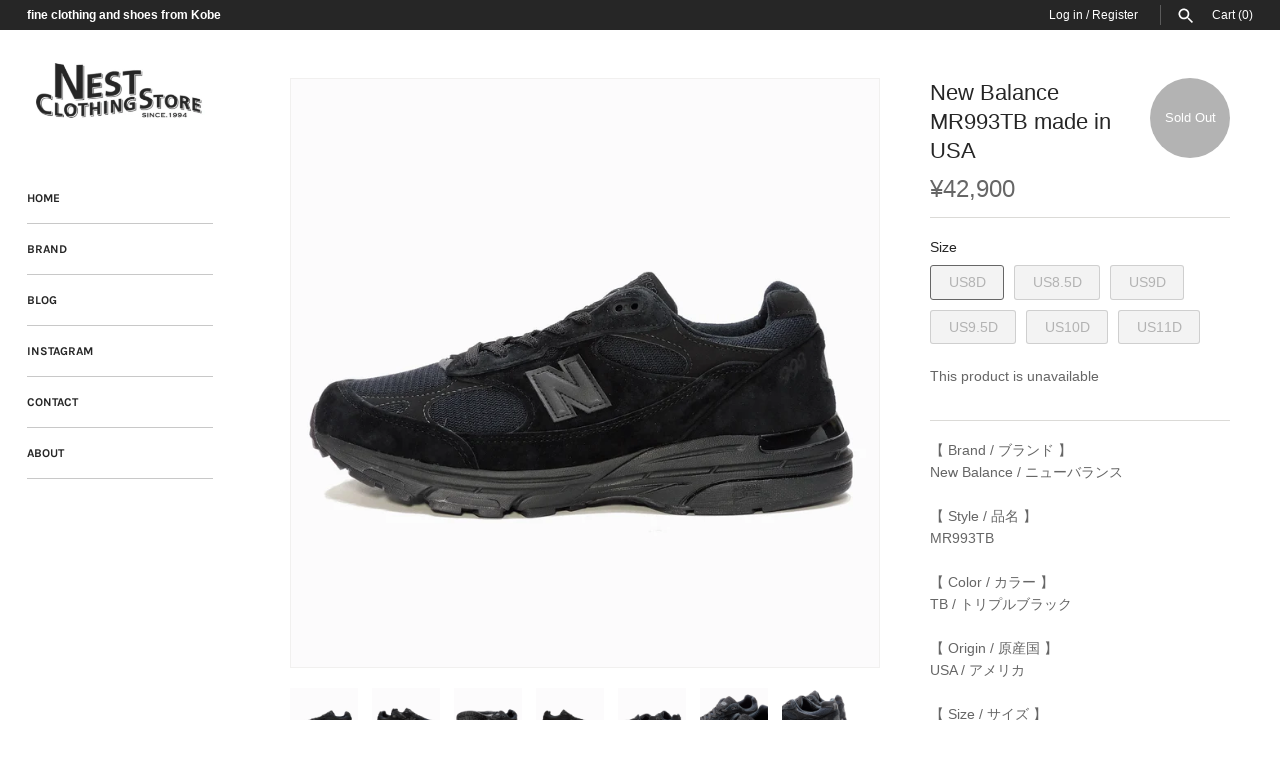

--- FILE ---
content_type: text/html; charset=utf-8
request_url: https://nestclothingstore.com/products/new-balance-mr993tb-made-in-usa
body_size: 23543
content:
<!doctype html>
<html class="no-js" lang="ja">
<head>
  <!-- Masonry 3.14.0 -->

  <link rel="preload" href="//nestclothingstore.com/cdn/shop/t/2/assets/styles.css?v=72774232900728878481759332235" as="style">
  <meta charset="utf-8" />
<meta name="viewport" content="width=device-width,initial-scale=1.0" />
<meta http-equiv="X-UA-Compatible" content="IE=edge">

<link rel="preconnect" href="https://cdn.shopify.com" crossorigin>
<link rel="preconnect" href="https://fonts.shopify.com" crossorigin>
<link rel="preconnect" href="https://monorail-edge.shopifysvc.com"><link rel="preload" as="font" href="" type="font/woff2" crossorigin>
<link rel="preload" as="font" href="" type="font/woff2" crossorigin>
<link rel="preload" as="font" href="//nestclothingstore.com/cdn/fonts/karla/karla_n7.4358a847d4875593d69cfc3f8cc0b44c17b3ed03.woff2" type="font/woff2" crossorigin>
<link rel="preload" as="font" href="//nestclothingstore.com/cdn/fonts/karla/karla_n7.4358a847d4875593d69cfc3f8cc0b44c17b3ed03.woff2" type="font/woff2" crossorigin><link rel="preload" as="font" href="" type="font/woff2" crossorigin><link rel="preload" as="font" href="" type="font/woff2" crossorigin><link rel="preload" as="font" href="" type="font/woff2" crossorigin><link rel="preload" href="//nestclothingstore.com/cdn/shop/t/2/assets/vendor.js?v=39706284280160807671629414356" as="script">
<link rel="preload" href="//nestclothingstore.com/cdn/shop/t/2/assets/theme.js?v=182979424328301533271629414356" as="script"><link rel="canonical" href="https://nestclothingstore.com/products/new-balance-mr993tb-made-in-usa" /><link rel="shortcut icon" href="//nestclothingstore.com/cdn/shop/files/2021-08-25_22.41.32.png?v=1629899013" type="image/png" /><meta name="description" content="【 Brand / ブランド 】New Balance / ニューバランス【 Style / 品名 】MR993GL 【 Color / カラー 】Grey / グレー【 Origin / 原産国 】USA / アメリカ【 Size / サイズ 】US8.5D (26.5cm)US9.5D (27.5cm)US10D (28cm)US10.5D (28.5cm)US11D(29cm)【商品説明】アメリカ国内限定モデル・アメリカ製 ※ 価格は税込み表記です。※ 1万円以上の場合は送料無料です。">
  <meta name="theme-color" content="#ffffff">

  <title>
    New Balance MR993TB made in USA &ndash; nest clothing store
  </title>

  <meta property="og:site_name" content="nest clothing store">
<meta property="og:url" content="https://nestclothingstore.com/products/new-balance-mr993tb-made-in-usa">
<meta property="og:title" content="New Balance MR993TB made in USA">
<meta property="og:type" content="product">
<meta property="og:description" content="【 Brand / ブランド 】New Balance / ニューバランス【 Style / 品名 】MR993GL 【 Color / カラー 】Grey / グレー【 Origin / 原産国 】USA / アメリカ【 Size / サイズ 】US8.5D (26.5cm)US9.5D (27.5cm)US10D (28cm)US10.5D (28.5cm)US11D(29cm)【商品説明】アメリカ国内限定モデル・アメリカ製 ※ 価格は税込み表記です。※ 1万円以上の場合は送料無料です。"><meta property="og:image" content="http://nestclothingstore.com/cdn/shop/files/new_balance_993_990v3_2024_0317_03_1200x1200.jpg?v=1710637522">
  <meta property="og:image:secure_url" content="https://nestclothingstore.com/cdn/shop/files/new_balance_993_990v3_2024_0317_03_1200x1200.jpg?v=1710637522">
  <meta property="og:image:width" content="1600">
  <meta property="og:image:height" content="1600"><meta property="og:price:amount" content="42,900">
  <meta property="og:price:currency" content="JPY"><meta name="twitter:card" content="summary_large_image">
<meta name="twitter:title" content="New Balance MR993TB made in USA">
<meta name="twitter:description" content="【 Brand / ブランド 】New Balance / ニューバランス【 Style / 品名 】MR993GL 【 Color / カラー 】Grey / グレー【 Origin / 原産国 】USA / アメリカ【 Size / サイズ 】US8.5D (26.5cm)US9.5D (27.5cm)US10D (28cm)US10.5D (28.5cm)US11D(29cm)【商品説明】アメリカ国内限定モデル・アメリカ製 ※ 価格は税込み表記です。※ 1万円以上の場合は送料無料です。">


  <script>window.performance && window.performance.mark && window.performance.mark('shopify.content_for_header.start');</script><meta name="facebook-domain-verification" content="72p7d2xbxd2czux45ykhly8kpafm2t">
<meta name="google-site-verification" content="8JFYmWv6i4NA3uzvFeZzyRrowpEDLuQQ3dLMc7EC_qQ">
<meta id="shopify-digital-wallet" name="shopify-digital-wallet" content="/59469693114/digital_wallets/dialog">
<meta name="shopify-checkout-api-token" content="2a0d22514bbbcfb20f44fc5778f89809">
<link rel="alternate" type="application/json+oembed" href="https://nestclothingstore.com/products/new-balance-mr993tb-made-in-usa.oembed">
<script async="async" src="/checkouts/internal/preloads.js?locale=ja-JP"></script>
<link rel="preconnect" href="https://shop.app" crossorigin="anonymous">
<script async="async" src="https://shop.app/checkouts/internal/preloads.js?locale=ja-JP&shop_id=59469693114" crossorigin="anonymous"></script>
<script id="apple-pay-shop-capabilities" type="application/json">{"shopId":59469693114,"countryCode":"JP","currencyCode":"JPY","merchantCapabilities":["supports3DS"],"merchantId":"gid:\/\/shopify\/Shop\/59469693114","merchantName":"nest clothing store","requiredBillingContactFields":["postalAddress","email","phone"],"requiredShippingContactFields":["postalAddress","email","phone"],"shippingType":"shipping","supportedNetworks":["visa","masterCard","amex","jcb","discover"],"total":{"type":"pending","label":"nest clothing store","amount":"1.00"},"shopifyPaymentsEnabled":true,"supportsSubscriptions":true}</script>
<script id="shopify-features" type="application/json">{"accessToken":"2a0d22514bbbcfb20f44fc5778f89809","betas":["rich-media-storefront-analytics"],"domain":"nestclothingstore.com","predictiveSearch":false,"shopId":59469693114,"locale":"ja"}</script>
<script>var Shopify = Shopify || {};
Shopify.shop = "nestclothingstore.myshopify.com";
Shopify.locale = "ja";
Shopify.currency = {"active":"JPY","rate":"1.0"};
Shopify.country = "JP";
Shopify.theme = {"name":"Masonry","id":126040244410,"schema_name":"Masonry","schema_version":"3.14.0","theme_store_id":450,"role":"main"};
Shopify.theme.handle = "null";
Shopify.theme.style = {"id":null,"handle":null};
Shopify.cdnHost = "nestclothingstore.com/cdn";
Shopify.routes = Shopify.routes || {};
Shopify.routes.root = "/";</script>
<script type="module">!function(o){(o.Shopify=o.Shopify||{}).modules=!0}(window);</script>
<script>!function(o){function n(){var o=[];function n(){o.push(Array.prototype.slice.apply(arguments))}return n.q=o,n}var t=o.Shopify=o.Shopify||{};t.loadFeatures=n(),t.autoloadFeatures=n()}(window);</script>
<script>
  window.ShopifyPay = window.ShopifyPay || {};
  window.ShopifyPay.apiHost = "shop.app\/pay";
  window.ShopifyPay.redirectState = null;
</script>
<script id="shop-js-analytics" type="application/json">{"pageType":"product"}</script>
<script defer="defer" async type="module" src="//nestclothingstore.com/cdn/shopifycloud/shop-js/modules/v2/client.init-shop-cart-sync_CRO8OuKI.ja.esm.js"></script>
<script defer="defer" async type="module" src="//nestclothingstore.com/cdn/shopifycloud/shop-js/modules/v2/chunk.common_A56sv42F.esm.js"></script>
<script type="module">
  await import("//nestclothingstore.com/cdn/shopifycloud/shop-js/modules/v2/client.init-shop-cart-sync_CRO8OuKI.ja.esm.js");
await import("//nestclothingstore.com/cdn/shopifycloud/shop-js/modules/v2/chunk.common_A56sv42F.esm.js");

  window.Shopify.SignInWithShop?.initShopCartSync?.({"fedCMEnabled":true,"windoidEnabled":true});

</script>
<script>
  window.Shopify = window.Shopify || {};
  if (!window.Shopify.featureAssets) window.Shopify.featureAssets = {};
  window.Shopify.featureAssets['shop-js'] = {"shop-cart-sync":["modules/v2/client.shop-cart-sync_Rbupk0-S.ja.esm.js","modules/v2/chunk.common_A56sv42F.esm.js"],"init-fed-cm":["modules/v2/client.init-fed-cm_Brlme73P.ja.esm.js","modules/v2/chunk.common_A56sv42F.esm.js"],"shop-button":["modules/v2/client.shop-button_CAOYMen2.ja.esm.js","modules/v2/chunk.common_A56sv42F.esm.js"],"shop-cash-offers":["modules/v2/client.shop-cash-offers_ivvZeP39.ja.esm.js","modules/v2/chunk.common_A56sv42F.esm.js","modules/v2/chunk.modal_ILhUGby7.esm.js"],"init-windoid":["modules/v2/client.init-windoid_BLzf7E_S.ja.esm.js","modules/v2/chunk.common_A56sv42F.esm.js"],"init-shop-email-lookup-coordinator":["modules/v2/client.init-shop-email-lookup-coordinator_Dz-pgYZI.ja.esm.js","modules/v2/chunk.common_A56sv42F.esm.js"],"shop-toast-manager":["modules/v2/client.shop-toast-manager_BRuj-JEc.ja.esm.js","modules/v2/chunk.common_A56sv42F.esm.js"],"shop-login-button":["modules/v2/client.shop-login-button_DgSCIKnN.ja.esm.js","modules/v2/chunk.common_A56sv42F.esm.js","modules/v2/chunk.modal_ILhUGby7.esm.js"],"avatar":["modules/v2/client.avatar_BTnouDA3.ja.esm.js"],"pay-button":["modules/v2/client.pay-button_CxybczQF.ja.esm.js","modules/v2/chunk.common_A56sv42F.esm.js"],"init-shop-cart-sync":["modules/v2/client.init-shop-cart-sync_CRO8OuKI.ja.esm.js","modules/v2/chunk.common_A56sv42F.esm.js"],"init-customer-accounts":["modules/v2/client.init-customer-accounts_B7JfRd7a.ja.esm.js","modules/v2/client.shop-login-button_DgSCIKnN.ja.esm.js","modules/v2/chunk.common_A56sv42F.esm.js","modules/v2/chunk.modal_ILhUGby7.esm.js"],"init-shop-for-new-customer-accounts":["modules/v2/client.init-shop-for-new-customer-accounts_DuVdZwgs.ja.esm.js","modules/v2/client.shop-login-button_DgSCIKnN.ja.esm.js","modules/v2/chunk.common_A56sv42F.esm.js","modules/v2/chunk.modal_ILhUGby7.esm.js"],"init-customer-accounts-sign-up":["modules/v2/client.init-customer-accounts-sign-up_Bo1CzG-w.ja.esm.js","modules/v2/client.shop-login-button_DgSCIKnN.ja.esm.js","modules/v2/chunk.common_A56sv42F.esm.js","modules/v2/chunk.modal_ILhUGby7.esm.js"],"checkout-modal":["modules/v2/client.checkout-modal_B2T2_lCJ.ja.esm.js","modules/v2/chunk.common_A56sv42F.esm.js","modules/v2/chunk.modal_ILhUGby7.esm.js"],"shop-follow-button":["modules/v2/client.shop-follow-button_Bkz4TQZn.ja.esm.js","modules/v2/chunk.common_A56sv42F.esm.js","modules/v2/chunk.modal_ILhUGby7.esm.js"],"lead-capture":["modules/v2/client.lead-capture_C6eAi-6_.ja.esm.js","modules/v2/chunk.common_A56sv42F.esm.js","modules/v2/chunk.modal_ILhUGby7.esm.js"],"shop-login":["modules/v2/client.shop-login_QcPsljo4.ja.esm.js","modules/v2/chunk.common_A56sv42F.esm.js","modules/v2/chunk.modal_ILhUGby7.esm.js"],"payment-terms":["modules/v2/client.payment-terms_Dt9LCeZF.ja.esm.js","modules/v2/chunk.common_A56sv42F.esm.js","modules/v2/chunk.modal_ILhUGby7.esm.js"]};
</script>
<script id="__st">var __st={"a":59469693114,"offset":32400,"reqid":"c04dc768-8599-4845-b514-da36be8ce08a-1768360917","pageurl":"nestclothingstore.com\/products\/new-balance-mr993tb-made-in-usa","u":"cab1643f67dd","p":"product","rtyp":"product","rid":7612620570810};</script>
<script>window.ShopifyPaypalV4VisibilityTracking = true;</script>
<script id="captcha-bootstrap">!function(){'use strict';const t='contact',e='account',n='new_comment',o=[[t,t],['blogs',n],['comments',n],[t,'customer']],c=[[e,'customer_login'],[e,'guest_login'],[e,'recover_customer_password'],[e,'create_customer']],r=t=>t.map((([t,e])=>`form[action*='/${t}']:not([data-nocaptcha='true']) input[name='form_type'][value='${e}']`)).join(','),a=t=>()=>t?[...document.querySelectorAll(t)].map((t=>t.form)):[];function s(){const t=[...o],e=r(t);return a(e)}const i='password',u='form_key',d=['recaptcha-v3-token','g-recaptcha-response','h-captcha-response',i],f=()=>{try{return window.sessionStorage}catch{return}},m='__shopify_v',_=t=>t.elements[u];function p(t,e,n=!1){try{const o=window.sessionStorage,c=JSON.parse(o.getItem(e)),{data:r}=function(t){const{data:e,action:n}=t;return t[m]||n?{data:e,action:n}:{data:t,action:n}}(c);for(const[e,n]of Object.entries(r))t.elements[e]&&(t.elements[e].value=n);n&&o.removeItem(e)}catch(o){console.error('form repopulation failed',{error:o})}}const l='form_type',E='cptcha';function T(t){t.dataset[E]=!0}const w=window,h=w.document,L='Shopify',v='ce_forms',y='captcha';let A=!1;((t,e)=>{const n=(g='f06e6c50-85a8-45c8-87d0-21a2b65856fe',I='https://cdn.shopify.com/shopifycloud/storefront-forms-hcaptcha/ce_storefront_forms_captcha_hcaptcha.v1.5.2.iife.js',D={infoText:'hCaptchaによる保護',privacyText:'プライバシー',termsText:'利用規約'},(t,e,n)=>{const o=w[L][v],c=o.bindForm;if(c)return c(t,g,e,D).then(n);var r;o.q.push([[t,g,e,D],n]),r=I,A||(h.body.append(Object.assign(h.createElement('script'),{id:'captcha-provider',async:!0,src:r})),A=!0)});var g,I,D;w[L]=w[L]||{},w[L][v]=w[L][v]||{},w[L][v].q=[],w[L][y]=w[L][y]||{},w[L][y].protect=function(t,e){n(t,void 0,e),T(t)},Object.freeze(w[L][y]),function(t,e,n,w,h,L){const[v,y,A,g]=function(t,e,n){const i=e?o:[],u=t?c:[],d=[...i,...u],f=r(d),m=r(i),_=r(d.filter((([t,e])=>n.includes(e))));return[a(f),a(m),a(_),s()]}(w,h,L),I=t=>{const e=t.target;return e instanceof HTMLFormElement?e:e&&e.form},D=t=>v().includes(t);t.addEventListener('submit',(t=>{const e=I(t);if(!e)return;const n=D(e)&&!e.dataset.hcaptchaBound&&!e.dataset.recaptchaBound,o=_(e),c=g().includes(e)&&(!o||!o.value);(n||c)&&t.preventDefault(),c&&!n&&(function(t){try{if(!f())return;!function(t){const e=f();if(!e)return;const n=_(t);if(!n)return;const o=n.value;o&&e.removeItem(o)}(t);const e=Array.from(Array(32),(()=>Math.random().toString(36)[2])).join('');!function(t,e){_(t)||t.append(Object.assign(document.createElement('input'),{type:'hidden',name:u})),t.elements[u].value=e}(t,e),function(t,e){const n=f();if(!n)return;const o=[...t.querySelectorAll(`input[type='${i}']`)].map((({name:t})=>t)),c=[...d,...o],r={};for(const[a,s]of new FormData(t).entries())c.includes(a)||(r[a]=s);n.setItem(e,JSON.stringify({[m]:1,action:t.action,data:r}))}(t,e)}catch(e){console.error('failed to persist form',e)}}(e),e.submit())}));const S=(t,e)=>{t&&!t.dataset[E]&&(n(t,e.some((e=>e===t))),T(t))};for(const o of['focusin','change'])t.addEventListener(o,(t=>{const e=I(t);D(e)&&S(e,y())}));const B=e.get('form_key'),M=e.get(l),P=B&&M;t.addEventListener('DOMContentLoaded',(()=>{const t=y();if(P)for(const e of t)e.elements[l].value===M&&p(e,B);[...new Set([...A(),...v().filter((t=>'true'===t.dataset.shopifyCaptcha))])].forEach((e=>S(e,t)))}))}(h,new URLSearchParams(w.location.search),n,t,e,['guest_login'])})(!0,!0)}();</script>
<script integrity="sha256-4kQ18oKyAcykRKYeNunJcIwy7WH5gtpwJnB7kiuLZ1E=" data-source-attribution="shopify.loadfeatures" defer="defer" src="//nestclothingstore.com/cdn/shopifycloud/storefront/assets/storefront/load_feature-a0a9edcb.js" crossorigin="anonymous"></script>
<script crossorigin="anonymous" defer="defer" src="//nestclothingstore.com/cdn/shopifycloud/storefront/assets/shopify_pay/storefront-65b4c6d7.js?v=20250812"></script>
<script data-source-attribution="shopify.dynamic_checkout.dynamic.init">var Shopify=Shopify||{};Shopify.PaymentButton=Shopify.PaymentButton||{isStorefrontPortableWallets:!0,init:function(){window.Shopify.PaymentButton.init=function(){};var t=document.createElement("script");t.src="https://nestclothingstore.com/cdn/shopifycloud/portable-wallets/latest/portable-wallets.ja.js",t.type="module",document.head.appendChild(t)}};
</script>
<script data-source-attribution="shopify.dynamic_checkout.buyer_consent">
  function portableWalletsHideBuyerConsent(e){var t=document.getElementById("shopify-buyer-consent"),n=document.getElementById("shopify-subscription-policy-button");t&&n&&(t.classList.add("hidden"),t.setAttribute("aria-hidden","true"),n.removeEventListener("click",e))}function portableWalletsShowBuyerConsent(e){var t=document.getElementById("shopify-buyer-consent"),n=document.getElementById("shopify-subscription-policy-button");t&&n&&(t.classList.remove("hidden"),t.removeAttribute("aria-hidden"),n.addEventListener("click",e))}window.Shopify?.PaymentButton&&(window.Shopify.PaymentButton.hideBuyerConsent=portableWalletsHideBuyerConsent,window.Shopify.PaymentButton.showBuyerConsent=portableWalletsShowBuyerConsent);
</script>
<script data-source-attribution="shopify.dynamic_checkout.cart.bootstrap">document.addEventListener("DOMContentLoaded",(function(){function t(){return document.querySelector("shopify-accelerated-checkout-cart, shopify-accelerated-checkout")}if(t())Shopify.PaymentButton.init();else{new MutationObserver((function(e,n){t()&&(Shopify.PaymentButton.init(),n.disconnect())})).observe(document.body,{childList:!0,subtree:!0})}}));
</script>
<link id="shopify-accelerated-checkout-styles" rel="stylesheet" media="screen" href="https://nestclothingstore.com/cdn/shopifycloud/portable-wallets/latest/accelerated-checkout-backwards-compat.css" crossorigin="anonymous">
<style id="shopify-accelerated-checkout-cart">
        #shopify-buyer-consent {
  margin-top: 1em;
  display: inline-block;
  width: 100%;
}

#shopify-buyer-consent.hidden {
  display: none;
}

#shopify-subscription-policy-button {
  background: none;
  border: none;
  padding: 0;
  text-decoration: underline;
  font-size: inherit;
  cursor: pointer;
}

#shopify-subscription-policy-button::before {
  box-shadow: none;
}

      </style>
<script id="sections-script" data-sections="product-recommendations" defer="defer" src="//nestclothingstore.com/cdn/shop/t/2/compiled_assets/scripts.js?1056"></script>
<script>window.performance && window.performance.mark && window.performance.mark('shopify.content_for_header.end');</script>

  <link href="//nestclothingstore.com/cdn/shop/t/2/assets/styles.css?v=72774232900728878481759332235" rel="stylesheet" type="text/css" media="all" />

  <script>
    document.documentElement.className = ''; //Remove no-js class
    window.theme = window.theme || {};
    theme.money_format = "¥{{amount_no_decimals}}";
    theme.strings = {
      previous: "Previous",
      next: "Next",
      close: "Close",
      searchReadMore: "Read more",
      liveSearchSeeAll: "See all",
      productsListingFrom: "From",
      productListingQuickView: "Quick View",
      products_listing_more_products: "More products",
      products_listing_loading: "Loading...",
      products_listing_no_more_products: "No more products",
      products_variant_non_existent: "Unavailable",
      products_product_unit_price_separator: "\/",
      products_product_add_to_cart: "Add to Cart",
      products_variant_out_of_stock: "Out of stock",
      products_product_adding_to_cart: "Adding",
      products_product_added_to_cart: "Added to cart",
      products_product_added_cta: "Go to cart",
      onlyXLeft: "[[ quantity ]] in stock",
      cart_terms_confirmation: "購入する前に、利用規約に同意するしてください。",
      addressError: "Error looking up that address",
      addressNoResults: "No results for that address",
      addressQueryLimit: "You have exceeded the Google API usage limit. Consider upgrading to a \u003ca href=\"https:\/\/developers.google.com\/maps\/premium\/usage-limits\"\u003ePremium Plan\u003c\/a\u003e.",
      authError: "There was a problem authenticating your Google Maps API Key."
    };
    theme.routes = {
      search_url: '/search',
      cart_url: '/cart',
      cart_add_url: '/cart/add'
    };
    theme.settings = {
      enable_live_search: true,
      prod_block_qv: true,
      show_grid_reviews: false,
      block_gut_int: 15,
      block_width_int: 250
    };
  </script>
<link href="https://monorail-edge.shopifysvc.com" rel="dns-prefetch">
<script>(function(){if ("sendBeacon" in navigator && "performance" in window) {try {var session_token_from_headers = performance.getEntriesByType('navigation')[0].serverTiming.find(x => x.name == '_s').description;} catch {var session_token_from_headers = undefined;}var session_cookie_matches = document.cookie.match(/_shopify_s=([^;]*)/);var session_token_from_cookie = session_cookie_matches && session_cookie_matches.length === 2 ? session_cookie_matches[1] : "";var session_token = session_token_from_headers || session_token_from_cookie || "";function handle_abandonment_event(e) {var entries = performance.getEntries().filter(function(entry) {return /monorail-edge.shopifysvc.com/.test(entry.name);});if (!window.abandonment_tracked && entries.length === 0) {window.abandonment_tracked = true;var currentMs = Date.now();var navigation_start = performance.timing.navigationStart;var payload = {shop_id: 59469693114,url: window.location.href,navigation_start,duration: currentMs - navigation_start,session_token,page_type: "product"};window.navigator.sendBeacon("https://monorail-edge.shopifysvc.com/v1/produce", JSON.stringify({schema_id: "online_store_buyer_site_abandonment/1.1",payload: payload,metadata: {event_created_at_ms: currentMs,event_sent_at_ms: currentMs}}));}}window.addEventListener('pagehide', handle_abandonment_event);}}());</script>
<script id="web-pixels-manager-setup">(function e(e,d,r,n,o){if(void 0===o&&(o={}),!Boolean(null===(a=null===(i=window.Shopify)||void 0===i?void 0:i.analytics)||void 0===a?void 0:a.replayQueue)){var i,a;window.Shopify=window.Shopify||{};var t=window.Shopify;t.analytics=t.analytics||{};var s=t.analytics;s.replayQueue=[],s.publish=function(e,d,r){return s.replayQueue.push([e,d,r]),!0};try{self.performance.mark("wpm:start")}catch(e){}var l=function(){var e={modern:/Edge?\/(1{2}[4-9]|1[2-9]\d|[2-9]\d{2}|\d{4,})\.\d+(\.\d+|)|Firefox\/(1{2}[4-9]|1[2-9]\d|[2-9]\d{2}|\d{4,})\.\d+(\.\d+|)|Chrom(ium|e)\/(9{2}|\d{3,})\.\d+(\.\d+|)|(Maci|X1{2}).+ Version\/(15\.\d+|(1[6-9]|[2-9]\d|\d{3,})\.\d+)([,.]\d+|)( \(\w+\)|)( Mobile\/\w+|) Safari\/|Chrome.+OPR\/(9{2}|\d{3,})\.\d+\.\d+|(CPU[ +]OS|iPhone[ +]OS|CPU[ +]iPhone|CPU IPhone OS|CPU iPad OS)[ +]+(15[._]\d+|(1[6-9]|[2-9]\d|\d{3,})[._]\d+)([._]\d+|)|Android:?[ /-](13[3-9]|1[4-9]\d|[2-9]\d{2}|\d{4,})(\.\d+|)(\.\d+|)|Android.+Firefox\/(13[5-9]|1[4-9]\d|[2-9]\d{2}|\d{4,})\.\d+(\.\d+|)|Android.+Chrom(ium|e)\/(13[3-9]|1[4-9]\d|[2-9]\d{2}|\d{4,})\.\d+(\.\d+|)|SamsungBrowser\/([2-9]\d|\d{3,})\.\d+/,legacy:/Edge?\/(1[6-9]|[2-9]\d|\d{3,})\.\d+(\.\d+|)|Firefox\/(5[4-9]|[6-9]\d|\d{3,})\.\d+(\.\d+|)|Chrom(ium|e)\/(5[1-9]|[6-9]\d|\d{3,})\.\d+(\.\d+|)([\d.]+$|.*Safari\/(?![\d.]+ Edge\/[\d.]+$))|(Maci|X1{2}).+ Version\/(10\.\d+|(1[1-9]|[2-9]\d|\d{3,})\.\d+)([,.]\d+|)( \(\w+\)|)( Mobile\/\w+|) Safari\/|Chrome.+OPR\/(3[89]|[4-9]\d|\d{3,})\.\d+\.\d+|(CPU[ +]OS|iPhone[ +]OS|CPU[ +]iPhone|CPU IPhone OS|CPU iPad OS)[ +]+(10[._]\d+|(1[1-9]|[2-9]\d|\d{3,})[._]\d+)([._]\d+|)|Android:?[ /-](13[3-9]|1[4-9]\d|[2-9]\d{2}|\d{4,})(\.\d+|)(\.\d+|)|Mobile Safari.+OPR\/([89]\d|\d{3,})\.\d+\.\d+|Android.+Firefox\/(13[5-9]|1[4-9]\d|[2-9]\d{2}|\d{4,})\.\d+(\.\d+|)|Android.+Chrom(ium|e)\/(13[3-9]|1[4-9]\d|[2-9]\d{2}|\d{4,})\.\d+(\.\d+|)|Android.+(UC? ?Browser|UCWEB|U3)[ /]?(15\.([5-9]|\d{2,})|(1[6-9]|[2-9]\d|\d{3,})\.\d+)\.\d+|SamsungBrowser\/(5\.\d+|([6-9]|\d{2,})\.\d+)|Android.+MQ{2}Browser\/(14(\.(9|\d{2,})|)|(1[5-9]|[2-9]\d|\d{3,})(\.\d+|))(\.\d+|)|K[Aa][Ii]OS\/(3\.\d+|([4-9]|\d{2,})\.\d+)(\.\d+|)/},d=e.modern,r=e.legacy,n=navigator.userAgent;return n.match(d)?"modern":n.match(r)?"legacy":"unknown"}(),u="modern"===l?"modern":"legacy",c=(null!=n?n:{modern:"",legacy:""})[u],f=function(e){return[e.baseUrl,"/wpm","/b",e.hashVersion,"modern"===e.buildTarget?"m":"l",".js"].join("")}({baseUrl:d,hashVersion:r,buildTarget:u}),m=function(e){var d=e.version,r=e.bundleTarget,n=e.surface,o=e.pageUrl,i=e.monorailEndpoint;return{emit:function(e){var a=e.status,t=e.errorMsg,s=(new Date).getTime(),l=JSON.stringify({metadata:{event_sent_at_ms:s},events:[{schema_id:"web_pixels_manager_load/3.1",payload:{version:d,bundle_target:r,page_url:o,status:a,surface:n,error_msg:t},metadata:{event_created_at_ms:s}}]});if(!i)return console&&console.warn&&console.warn("[Web Pixels Manager] No Monorail endpoint provided, skipping logging."),!1;try{return self.navigator.sendBeacon.bind(self.navigator)(i,l)}catch(e){}var u=new XMLHttpRequest;try{return u.open("POST",i,!0),u.setRequestHeader("Content-Type","text/plain"),u.send(l),!0}catch(e){return console&&console.warn&&console.warn("[Web Pixels Manager] Got an unhandled error while logging to Monorail."),!1}}}}({version:r,bundleTarget:l,surface:e.surface,pageUrl:self.location.href,monorailEndpoint:e.monorailEndpoint});try{o.browserTarget=l,function(e){var d=e.src,r=e.async,n=void 0===r||r,o=e.onload,i=e.onerror,a=e.sri,t=e.scriptDataAttributes,s=void 0===t?{}:t,l=document.createElement("script"),u=document.querySelector("head"),c=document.querySelector("body");if(l.async=n,l.src=d,a&&(l.integrity=a,l.crossOrigin="anonymous"),s)for(var f in s)if(Object.prototype.hasOwnProperty.call(s,f))try{l.dataset[f]=s[f]}catch(e){}if(o&&l.addEventListener("load",o),i&&l.addEventListener("error",i),u)u.appendChild(l);else{if(!c)throw new Error("Did not find a head or body element to append the script");c.appendChild(l)}}({src:f,async:!0,onload:function(){if(!function(){var e,d;return Boolean(null===(d=null===(e=window.Shopify)||void 0===e?void 0:e.analytics)||void 0===d?void 0:d.initialized)}()){var d=window.webPixelsManager.init(e)||void 0;if(d){var r=window.Shopify.analytics;r.replayQueue.forEach((function(e){var r=e[0],n=e[1],o=e[2];d.publishCustomEvent(r,n,o)})),r.replayQueue=[],r.publish=d.publishCustomEvent,r.visitor=d.visitor,r.initialized=!0}}},onerror:function(){return m.emit({status:"failed",errorMsg:"".concat(f," has failed to load")})},sri:function(e){var d=/^sha384-[A-Za-z0-9+/=]+$/;return"string"==typeof e&&d.test(e)}(c)?c:"",scriptDataAttributes:o}),m.emit({status:"loading"})}catch(e){m.emit({status:"failed",errorMsg:(null==e?void 0:e.message)||"Unknown error"})}}})({shopId: 59469693114,storefrontBaseUrl: "https://nestclothingstore.com",extensionsBaseUrl: "https://extensions.shopifycdn.com/cdn/shopifycloud/web-pixels-manager",monorailEndpoint: "https://monorail-edge.shopifysvc.com/unstable/produce_batch",surface: "storefront-renderer",enabledBetaFlags: ["2dca8a86","a0d5f9d2"],webPixelsConfigList: [{"id":"599163066","configuration":"{\"config\":\"{\\\"pixel_id\\\":\\\"GT-NS95SVB\\\",\\\"target_country\\\":\\\"JP\\\",\\\"gtag_events\\\":[{\\\"type\\\":\\\"purchase\\\",\\\"action_label\\\":\\\"MC-8PRQ2VGMSK\\\"},{\\\"type\\\":\\\"page_view\\\",\\\"action_label\\\":\\\"MC-8PRQ2VGMSK\\\"},{\\\"type\\\":\\\"view_item\\\",\\\"action_label\\\":\\\"MC-8PRQ2VGMSK\\\"}],\\\"enable_monitoring_mode\\\":false}\"}","eventPayloadVersion":"v1","runtimeContext":"OPEN","scriptVersion":"b2a88bafab3e21179ed38636efcd8a93","type":"APP","apiClientId":1780363,"privacyPurposes":[],"dataSharingAdjustments":{"protectedCustomerApprovalScopes":["read_customer_address","read_customer_email","read_customer_name","read_customer_personal_data","read_customer_phone"]}},{"id":"shopify-app-pixel","configuration":"{}","eventPayloadVersion":"v1","runtimeContext":"STRICT","scriptVersion":"0450","apiClientId":"shopify-pixel","type":"APP","privacyPurposes":["ANALYTICS","MARKETING"]},{"id":"shopify-custom-pixel","eventPayloadVersion":"v1","runtimeContext":"LAX","scriptVersion":"0450","apiClientId":"shopify-pixel","type":"CUSTOM","privacyPurposes":["ANALYTICS","MARKETING"]}],isMerchantRequest: false,initData: {"shop":{"name":"nest clothing store","paymentSettings":{"currencyCode":"JPY"},"myshopifyDomain":"nestclothingstore.myshopify.com","countryCode":"JP","storefrontUrl":"https:\/\/nestclothingstore.com"},"customer":null,"cart":null,"checkout":null,"productVariants":[{"price":{"amount":42900.0,"currencyCode":"JPY"},"product":{"title":"New Balance MR993TB made in USA","vendor":"new balance","id":"7612620570810","untranslatedTitle":"New Balance MR993TB made in USA","url":"\/products\/new-balance-mr993tb-made-in-usa","type":"スニーカー"},"id":"43252471267514","image":{"src":"\/\/nestclothingstore.com\/cdn\/shop\/files\/new_balance_993_990v3_2024_0317_03.jpg?v=1710637522"},"sku":null,"title":"US8D","untranslatedTitle":"US8D"},{"price":{"amount":42900.0,"currencyCode":"JPY"},"product":{"title":"New Balance MR993TB made in USA","vendor":"new balance","id":"7612620570810","untranslatedTitle":"New Balance MR993TB made in USA","url":"\/products\/new-balance-mr993tb-made-in-usa","type":"スニーカー"},"id":"43252471300282","image":{"src":"\/\/nestclothingstore.com\/cdn\/shop\/files\/new_balance_993_990v3_2024_0317_03.jpg?v=1710637522"},"sku":null,"title":"US8.5D","untranslatedTitle":"US8.5D"},{"price":{"amount":42900.0,"currencyCode":"JPY"},"product":{"title":"New Balance MR993TB made in USA","vendor":"new balance","id":"7612620570810","untranslatedTitle":"New Balance MR993TB made in USA","url":"\/products\/new-balance-mr993tb-made-in-usa","type":"スニーカー"},"id":"43252471333050","image":{"src":"\/\/nestclothingstore.com\/cdn\/shop\/files\/new_balance_993_990v3_2024_0317_03.jpg?v=1710637522"},"sku":null,"title":"US9D","untranslatedTitle":"US9D"},{"price":{"amount":42900.0,"currencyCode":"JPY"},"product":{"title":"New Balance MR993TB made in USA","vendor":"new balance","id":"7612620570810","untranslatedTitle":"New Balance MR993TB made in USA","url":"\/products\/new-balance-mr993tb-made-in-usa","type":"スニーカー"},"id":"43252471365818","image":{"src":"\/\/nestclothingstore.com\/cdn\/shop\/files\/new_balance_993_990v3_2024_0317_03.jpg?v=1710637522"},"sku":null,"title":"US9.5D","untranslatedTitle":"US9.5D"},{"price":{"amount":42900.0,"currencyCode":"JPY"},"product":{"title":"New Balance MR993TB made in USA","vendor":"new balance","id":"7612620570810","untranslatedTitle":"New Balance MR993TB made in USA","url":"\/products\/new-balance-mr993tb-made-in-usa","type":"スニーカー"},"id":"43252471398586","image":{"src":"\/\/nestclothingstore.com\/cdn\/shop\/files\/new_balance_993_990v3_2024_0317_03.jpg?v=1710637522"},"sku":null,"title":"US10D","untranslatedTitle":"US10D"},{"price":{"amount":42900.0,"currencyCode":"JPY"},"product":{"title":"New Balance MR993TB made in USA","vendor":"new balance","id":"7612620570810","untranslatedTitle":"New Balance MR993TB made in USA","url":"\/products\/new-balance-mr993tb-made-in-usa","type":"スニーカー"},"id":"43252471431354","image":{"src":"\/\/nestclothingstore.com\/cdn\/shop\/files\/new_balance_993_990v3_2024_0317_03.jpg?v=1710637522"},"sku":null,"title":"US11D","untranslatedTitle":"US11D"}],"purchasingCompany":null},},"https://nestclothingstore.com/cdn","7cecd0b6w90c54c6cpe92089d5m57a67346",{"modern":"","legacy":""},{"shopId":"59469693114","storefrontBaseUrl":"https:\/\/nestclothingstore.com","extensionBaseUrl":"https:\/\/extensions.shopifycdn.com\/cdn\/shopifycloud\/web-pixels-manager","surface":"storefront-renderer","enabledBetaFlags":"[\"2dca8a86\", \"a0d5f9d2\"]","isMerchantRequest":"false","hashVersion":"7cecd0b6w90c54c6cpe92089d5m57a67346","publish":"custom","events":"[[\"page_viewed\",{}],[\"product_viewed\",{\"productVariant\":{\"price\":{\"amount\":42900.0,\"currencyCode\":\"JPY\"},\"product\":{\"title\":\"New Balance MR993TB made in USA\",\"vendor\":\"new balance\",\"id\":\"7612620570810\",\"untranslatedTitle\":\"New Balance MR993TB made in USA\",\"url\":\"\/products\/new-balance-mr993tb-made-in-usa\",\"type\":\"スニーカー\"},\"id\":\"43252471267514\",\"image\":{\"src\":\"\/\/nestclothingstore.com\/cdn\/shop\/files\/new_balance_993_990v3_2024_0317_03.jpg?v=1710637522\"},\"sku\":null,\"title\":\"US8D\",\"untranslatedTitle\":\"US8D\"}}]]"});</script><script>
  window.ShopifyAnalytics = window.ShopifyAnalytics || {};
  window.ShopifyAnalytics.meta = window.ShopifyAnalytics.meta || {};
  window.ShopifyAnalytics.meta.currency = 'JPY';
  var meta = {"product":{"id":7612620570810,"gid":"gid:\/\/shopify\/Product\/7612620570810","vendor":"new balance","type":"スニーカー","handle":"new-balance-mr993tb-made-in-usa","variants":[{"id":43252471267514,"price":4290000,"name":"New Balance MR993TB made in USA - US8D","public_title":"US8D","sku":null},{"id":43252471300282,"price":4290000,"name":"New Balance MR993TB made in USA - US8.5D","public_title":"US8.5D","sku":null},{"id":43252471333050,"price":4290000,"name":"New Balance MR993TB made in USA - US9D","public_title":"US9D","sku":null},{"id":43252471365818,"price":4290000,"name":"New Balance MR993TB made in USA - US9.5D","public_title":"US9.5D","sku":null},{"id":43252471398586,"price":4290000,"name":"New Balance MR993TB made in USA - US10D","public_title":"US10D","sku":null},{"id":43252471431354,"price":4290000,"name":"New Balance MR993TB made in USA - US11D","public_title":"US11D","sku":null}],"remote":false},"page":{"pageType":"product","resourceType":"product","resourceId":7612620570810,"requestId":"c04dc768-8599-4845-b514-da36be8ce08a-1768360917"}};
  for (var attr in meta) {
    window.ShopifyAnalytics.meta[attr] = meta[attr];
  }
</script>
<script class="analytics">
  (function () {
    var customDocumentWrite = function(content) {
      var jquery = null;

      if (window.jQuery) {
        jquery = window.jQuery;
      } else if (window.Checkout && window.Checkout.$) {
        jquery = window.Checkout.$;
      }

      if (jquery) {
        jquery('body').append(content);
      }
    };

    var hasLoggedConversion = function(token) {
      if (token) {
        return document.cookie.indexOf('loggedConversion=' + token) !== -1;
      }
      return false;
    }

    var setCookieIfConversion = function(token) {
      if (token) {
        var twoMonthsFromNow = new Date(Date.now());
        twoMonthsFromNow.setMonth(twoMonthsFromNow.getMonth() + 2);

        document.cookie = 'loggedConversion=' + token + '; expires=' + twoMonthsFromNow;
      }
    }

    var trekkie = window.ShopifyAnalytics.lib = window.trekkie = window.trekkie || [];
    if (trekkie.integrations) {
      return;
    }
    trekkie.methods = [
      'identify',
      'page',
      'ready',
      'track',
      'trackForm',
      'trackLink'
    ];
    trekkie.factory = function(method) {
      return function() {
        var args = Array.prototype.slice.call(arguments);
        args.unshift(method);
        trekkie.push(args);
        return trekkie;
      };
    };
    for (var i = 0; i < trekkie.methods.length; i++) {
      var key = trekkie.methods[i];
      trekkie[key] = trekkie.factory(key);
    }
    trekkie.load = function(config) {
      trekkie.config = config || {};
      trekkie.config.initialDocumentCookie = document.cookie;
      var first = document.getElementsByTagName('script')[0];
      var script = document.createElement('script');
      script.type = 'text/javascript';
      script.onerror = function(e) {
        var scriptFallback = document.createElement('script');
        scriptFallback.type = 'text/javascript';
        scriptFallback.onerror = function(error) {
                var Monorail = {
      produce: function produce(monorailDomain, schemaId, payload) {
        var currentMs = new Date().getTime();
        var event = {
          schema_id: schemaId,
          payload: payload,
          metadata: {
            event_created_at_ms: currentMs,
            event_sent_at_ms: currentMs
          }
        };
        return Monorail.sendRequest("https://" + monorailDomain + "/v1/produce", JSON.stringify(event));
      },
      sendRequest: function sendRequest(endpointUrl, payload) {
        // Try the sendBeacon API
        if (window && window.navigator && typeof window.navigator.sendBeacon === 'function' && typeof window.Blob === 'function' && !Monorail.isIos12()) {
          var blobData = new window.Blob([payload], {
            type: 'text/plain'
          });

          if (window.navigator.sendBeacon(endpointUrl, blobData)) {
            return true;
          } // sendBeacon was not successful

        } // XHR beacon

        var xhr = new XMLHttpRequest();

        try {
          xhr.open('POST', endpointUrl);
          xhr.setRequestHeader('Content-Type', 'text/plain');
          xhr.send(payload);
        } catch (e) {
          console.log(e);
        }

        return false;
      },
      isIos12: function isIos12() {
        return window.navigator.userAgent.lastIndexOf('iPhone; CPU iPhone OS 12_') !== -1 || window.navigator.userAgent.lastIndexOf('iPad; CPU OS 12_') !== -1;
      }
    };
    Monorail.produce('monorail-edge.shopifysvc.com',
      'trekkie_storefront_load_errors/1.1',
      {shop_id: 59469693114,
      theme_id: 126040244410,
      app_name: "storefront",
      context_url: window.location.href,
      source_url: "//nestclothingstore.com/cdn/s/trekkie.storefront.55c6279c31a6628627b2ba1c5ff367020da294e2.min.js"});

        };
        scriptFallback.async = true;
        scriptFallback.src = '//nestclothingstore.com/cdn/s/trekkie.storefront.55c6279c31a6628627b2ba1c5ff367020da294e2.min.js';
        first.parentNode.insertBefore(scriptFallback, first);
      };
      script.async = true;
      script.src = '//nestclothingstore.com/cdn/s/trekkie.storefront.55c6279c31a6628627b2ba1c5ff367020da294e2.min.js';
      first.parentNode.insertBefore(script, first);
    };
    trekkie.load(
      {"Trekkie":{"appName":"storefront","development":false,"defaultAttributes":{"shopId":59469693114,"isMerchantRequest":null,"themeId":126040244410,"themeCityHash":"17241768443180335878","contentLanguage":"ja","currency":"JPY","eventMetadataId":"e0c0e252-4390-4940-adbb-ddeb2c916813"},"isServerSideCookieWritingEnabled":true,"monorailRegion":"shop_domain","enabledBetaFlags":["65f19447"]},"Session Attribution":{},"S2S":{"facebookCapiEnabled":false,"source":"trekkie-storefront-renderer","apiClientId":580111}}
    );

    var loaded = false;
    trekkie.ready(function() {
      if (loaded) return;
      loaded = true;

      window.ShopifyAnalytics.lib = window.trekkie;

      var originalDocumentWrite = document.write;
      document.write = customDocumentWrite;
      try { window.ShopifyAnalytics.merchantGoogleAnalytics.call(this); } catch(error) {};
      document.write = originalDocumentWrite;

      window.ShopifyAnalytics.lib.page(null,{"pageType":"product","resourceType":"product","resourceId":7612620570810,"requestId":"c04dc768-8599-4845-b514-da36be8ce08a-1768360917","shopifyEmitted":true});

      var match = window.location.pathname.match(/checkouts\/(.+)\/(thank_you|post_purchase)/)
      var token = match? match[1]: undefined;
      if (!hasLoggedConversion(token)) {
        setCookieIfConversion(token);
        window.ShopifyAnalytics.lib.track("Viewed Product",{"currency":"JPY","variantId":43252471267514,"productId":7612620570810,"productGid":"gid:\/\/shopify\/Product\/7612620570810","name":"New Balance MR993TB made in USA - US8D","price":"42900","sku":null,"brand":"new balance","variant":"US8D","category":"スニーカー","nonInteraction":true,"remote":false},undefined,undefined,{"shopifyEmitted":true});
      window.ShopifyAnalytics.lib.track("monorail:\/\/trekkie_storefront_viewed_product\/1.1",{"currency":"JPY","variantId":43252471267514,"productId":7612620570810,"productGid":"gid:\/\/shopify\/Product\/7612620570810","name":"New Balance MR993TB made in USA - US8D","price":"42900","sku":null,"brand":"new balance","variant":"US8D","category":"スニーカー","nonInteraction":true,"remote":false,"referer":"https:\/\/nestclothingstore.com\/products\/new-balance-mr993tb-made-in-usa"});
      }
    });


        var eventsListenerScript = document.createElement('script');
        eventsListenerScript.async = true;
        eventsListenerScript.src = "//nestclothingstore.com/cdn/shopifycloud/storefront/assets/shop_events_listener-3da45d37.js";
        document.getElementsByTagName('head')[0].appendChild(eventsListenerScript);

})();</script>
<script
  defer
  src="https://nestclothingstore.com/cdn/shopifycloud/perf-kit/shopify-perf-kit-3.0.3.min.js"
  data-application="storefront-renderer"
  data-shop-id="59469693114"
  data-render-region="gcp-us-central1"
  data-page-type="product"
  data-theme-instance-id="126040244410"
  data-theme-name="Masonry"
  data-theme-version="3.14.0"
  data-monorail-region="shop_domain"
  data-resource-timing-sampling-rate="10"
  data-shs="true"
  data-shs-beacon="true"
  data-shs-export-with-fetch="true"
  data-shs-logs-sample-rate="1"
  data-shs-beacon-endpoint="https://nestclothingstore.com/api/collect"
></script>
</head>

<body class="template-product">
  <a class="skip-link visually-hidden" href="#content">Skip to content</a>

  <div class="bodywrap cf">

    <div id="shopify-section-header" class="shopify-section">

<style>
  
  .mainnav .featured-link,
  .mainnav .featured-link:hover,
  .nav-outside-expanded-mode .mainnav .tier2 .featured-link,
  .nav-outside-expanded-mode .mainnav .tier2 .featured-link:hover {
    color: #dd6666;
  }
  

  
</style>
<div data-section-type="header-section">
  <div class="page-header cf page-header--full-width">
    <div class="page-header__inner">
      <a class="nav-toggle" href="#" aria-label="Open menu"><svg fill="#000000" height="24" viewBox="0 0 24 24" width="24" xmlns="http://www.w3.org/2000/svg">
    <path d="M0 0h24v24H0z" fill="none"/>
    <path d="M3 18h18v-2H3v2zm0-5h18v-2H3v2zm0-7v2h18V6H3z"/>
</svg></a>

      <div class="shoplogo with-margin" itemscope itemtype="http://schema.org/Organization">
        <meta itemprop="name" content="nest clothing store">
        <a href="/" title="nest clothing store" itemprop="url">
          
          <span class="logoimg"><img src="//nestclothingstore.com/cdn/shop/files/2021-08-31_18.15.35_480x.png?v=1630401378" alt="nest clothing store" itemprop="logo" /></span>
          
        </a>
      </div>

      
      <span class="store-message store-message--upper">
        
        fine clothing and shoes from Kobe
        
      </span>
      

      
      <span class="account-links">
        
        <a href="/account/login" id="customer_login_link">Log in</a> /
        <a href="/account/register" id="customer_register_link">Register</a>
        
      </span>
      

      <span class="search-and-cart">
        <a class="search desktop-only" href="/search"><svg fill="#000000" height="24" viewBox="0 0 24 24" width="24" xmlns="http://www.w3.org/2000/svg">
  <title>Search</title>
  <path d="M15.5 14h-.79l-.28-.27C15.41 12.59 16 11.11 16 9.5 16 5.91 13.09 3 9.5 3S3 5.91 3 9.5 5.91 16 9.5 16c1.61 0 3.09-.59 4.23-1.57l.27.28v.79l5 4.99L20.49 19l-4.99-5zm-6 0C7.01 14 5 11.99 5 9.5S7.01 5 9.5 5 14 7.01 14 9.5 11.99 14 9.5 14z"/>
  <path d="M0 0h24v24H0z" fill="none"/>
</svg></a>

        <span class="cartsummary">
          <span class="cartsummary__inner">
            
              <div class="desktop-header-localization desktop-only">
                <form method="post" action="/localization" id="localization_form_desktop-header" accept-charset="UTF-8" class="selectors-form" enctype="multipart/form-data"><input type="hidden" name="form_type" value="localization" /><input type="hidden" name="utf8" value="✓" /><input type="hidden" name="_method" value="put" /><input type="hidden" name="return_to" value="/products/new-balance-mr993tb-made-in-usa" /></form>
              </div>
            

            <a href="/cart">
              <span class="title">Cart</span>
              <span class="numitems">(0)</span>
            </a>
          </span>
        </span>
      </span>
    </div>

    <div class="quick-search">
      <div class="row">
        <div class="quick-search__input-row">
          <form class="quick-search__form" name="search" action="/search" autocomplete="off">
            <span class="quick-search__submit-icon" role="presentation"><svg fill="#000000" height="24" viewBox="0 0 24 24" width="24" xmlns="http://www.w3.org/2000/svg">
  <title>Search</title>
  <path d="M15.5 14h-.79l-.28-.27C15.41 12.59 16 11.11 16 9.5 16 5.91 13.09 3 9.5 3S3 5.91 3 9.5 5.91 16 9.5 16c1.61 0 3.09-.59 4.23-1.57l.27.28v.79l5 4.99L20.49 19l-4.99-5zm-6 0C7.01 14 5 11.99 5 9.5S7.01 5 9.5 5 14 7.01 14 9.5 11.99 14 9.5 14z"/>
  <path d="M0 0h24v24H0z" fill="none"/>
</svg></span>
            <input class="quick-search__input" type="text" name="q" placeholder="Start typing..." value="" autocomplete="off" autocorrect="off" aria-label="Search" />
            <button type="submit" class="button button--slim quick-search__submit-button">Search</button>
            <input type="hidden" name="type" value="product" />
            <input type="hidden" name="options[prefix]" value="last" />
            <a class="quick-search__close" href="#"><svg fill="#000000" height="24" viewBox="0 0 24 24" width="24" xmlns="http://www.w3.org/2000/svg">
  <title>Close</title>
  <path d="M19 6.41L17.59 5 12 10.59 6.41 5 5 6.41 10.59 12 5 17.59 6.41 19 12 13.41 17.59 19 19 17.59 13.41 12z"/>
  <path d="M0 0h24v24H0z" fill="none"/>
</svg></a>
          </form>
        </div>
        
          <div class="quick-search__results"
              data-show-price="false"
              data-show-vendor="false"
              data-live-search-meta="false"
              data-result-width="250">
            <div class="quick-search__loader"><div class="lds-ellipsis"><div></div><div></div><div></div><div></div></div></div>
            <div class="quick-search__results-items"></div>
          </div>
        
      </div>
    </div>

    
    <span class="store-message store-message--lower">
      
      fine clothing and shoes from Kobe
      
    </span>
    
  </div>

  <div id="navbar" class="nav-style-out " data-section-type="sidebar-section">
    <div id="navpanel">
      <div class="shoplogo with-margin">
        <a href="/" title="nest clothing store">
          
          <span class="logoimg"><img src="//nestclothingstore.com/cdn/shop/files/2021-08-31_18.15.35_480x.png?v=1630401378" alt="nest clothing store" /></span>
          
        </a>
      </div>

      <div class="mobile-only search-box">
        <form name="search" action="/search">
          <input type="hidden" name="type" value="product" />
          <input type="hidden" name="options[prefix]" value="last" />
          <input type="text" name="q" placeholder="Search" value="" aria-label="Search" />
          <button type="submit" class="plain"><svg fill="#000000" height="24" viewBox="0 0 24 24" width="24" xmlns="http://www.w3.org/2000/svg">
  <title>Search</title>
  <path d="M15.5 14h-.79l-.28-.27C15.41 12.59 16 11.11 16 9.5 16 5.91 13.09 3 9.5 3S3 5.91 3 9.5 5.91 16 9.5 16c1.61 0 3.09-.59 4.23-1.57l.27.28v.79l5 4.99L20.49 19l-4.99-5zm-6 0C7.01 14 5 11.99 5 9.5S7.01 5 9.5 5 14 7.01 14 9.5 11.99 14 9.5 14z"/>
  <path d="M0 0h24v24H0z" fill="none"/>
</svg></button>
        </form>
      </div>

      
      <div class="mainnav mainnav--with-dividers">
        <div class="tier1" role="navigation" aria-label="Primary navigation">
          <a class="back" href="#" aria-controls="current-submenu" aria-label="Return to previous menu" tabindex="-1"><svg fill="#000000" height="24" viewBox="0 0 24 24" width="24" xmlns="http://www.w3.org/2000/svg">
  <title>Left</title>
  <path d="M15.41 16.09l-4.58-4.59 4.58-4.59L14 5.5l-6 6 6 6z"/><path d="M0-.5h24v24H0z" fill="none"/>
</svg></a>
          <ul>
            
            <li class=""><a class="tier1title" href="/" >HOME</a>

              
            </li>
            
            <li class=""><a class="tier1title" href="/collections/brand" aria-haspopup="true">BRAND</a>

              
              <div class="tier2">
                <div><div class="tier-title"><a href="/collections/brand">BRAND</a></div></div>
                <ul>
                  
                  <li class=""><a href="/collections/boncoura"   >Boncoura</a>

                    
                  </li>
                  
                  <li class=""><a href="/collections/champion"   >Champion</a>

                    
                  </li>
                  
                  <li class=""><a href="/collections/new-balance/new-balance"   >New Balance</a>

                    
                  </li>
                  
                  <li class=""><a href="/collections/militaly"   >Militaly</a>

                    
                  </li>
                  
                </ul>
              </div>
              
            </li>
            
            <li class=""><a class="tier1title" href="/blogs/newrelease" aria-haspopup="true">BLOG</a>

              
              <div class="tier2">
                <div><div class="tier-title"><a href="/blogs/newrelease">BLOG</a></div></div>
                <ul>
                  
                  <li class=""><a href="/blogs/newrelease"   >Daily Blog</a>

                    
                  </li>
                  
                  <li class=""><a href="/blogs/archives"   >Buying Trip Archive</a>

                    
                  </li>
                  
                  <li class=""><a href="/blogs/boncoura-laboratory"   >Aging Report</a>

                    
                  </li>
                  
                </ul>
              </div>
              
            </li>
            
            <li class=""><a class="tier1title" href="https://www.instagram.com/nestclothingstore/" >INSTAGRAM</a>

              
            </li>
            
            <li class=""><a class="tier1title" href="/pages/contact" >CONTACT</a>

              
            </li>
            
            <li class=""><a class="tier1title" href="/pages/about" >ABOUT</a>

              
            </li>
            
          </ul>

          

          
          <div class="account-links">
            
            <a href="/account/login" id="customer_login_link">Log in</a> /
            <a href="/account/register" id="customer_register_link">Register</a>
            
          </div>
          

          
            <div class="mobile-header-localization mobile-only">
              <form method="post" action="/localization" id="localization_form_mobile-header" accept-charset="UTF-8" class="selectors-form" enctype="multipart/form-data"><input type="hidden" name="form_type" value="localization" /><input type="hidden" name="utf8" value="✓" /><input type="hidden" name="_method" value="put" /><input type="hidden" name="return_to" value="/products/new-balance-mr993tb-made-in-usa" /></form>
            </div>
          
        </div>

      </div>
    </div>
  </div>

  <a class="quick-search-close-mask" href="#" aria-label="Close search"></a>
</div>




</div>

    <main id="content">
      

<div id="shopify-section-product-template" class="shopify-section"><div data-section-type="product-template">
  
    <div id="crumbregion" class="desktop-only">
      <div class="crumbs">
        
      </div>
      
    </div>
  

  

  <div class="product-container  cf">
    <div class="product-gallery ">
      <div class="swiper-container  gallery-top arrow-position-middle" data-slides-to-show="1">
        <div class="swiper-wrapper">
          
          <div class="swiper-slide" data-featured="true"><button class="product-gallery__image product-gallery__image-1" data-zoom-src="//nestclothingstore.com/cdn/shop/files/new_balance_993_990v3_2024_0317_03_2048x.jpg?v=1710637522" data-media-id="26635187323066" data-full-size-src="//nestclothingstore.com/cdn/shop/files/new_balance_993_990v3_2024_0317_03.jpg?v=1710637522"><div id="FeaturedMedia-product-template-26635187323066-wrapper"
    class="product-media-wrapper"
    data-media-id="product-template-26635187323066">
  
      <div class="product-media product-media--image">
        <div class="rimage-outer-wrapper" style="max-width: 1600px">
  <div class="rimage-wrapper lazyload--placeholder" style="padding-top:100.0%">
    
    
    <img class="rimage__image lazyload fade-in "
      data-src="//nestclothingstore.com/cdn/shop/files/new_balance_993_990v3_2024_0317_03_{width}x.jpg?v=1710637522"
      data-widths="[180, 220, 300, 360, 460, 540, 720, 900, 1080, 1296, 1512, 1728, 2048]"
      data-aspectratio="1.0"
      data-sizes="auto"
      alt=""
      >

    <noscript>
      
      <img src="//nestclothingstore.com/cdn/shop/files/new_balance_993_990v3_2024_0317_03_1024x1024.jpg?v=1710637522" alt="" class="rimage__image">
    </noscript>
  </div>
</div>


      </div>
    
</div>
</button></div>
          
          <div class="swiper-slide" ><button class="product-gallery__image product-gallery__image-2" data-zoom-src="//nestclothingstore.com/cdn/shop/files/new_balance_993_990v3_2024_0317_02_2048x.jpg?v=1710637559" data-media-id="26635188469946" data-full-size-src="//nestclothingstore.com/cdn/shop/files/new_balance_993_990v3_2024_0317_02.jpg?v=1710637559"><div id="FeaturedMedia-product-template-26635188469946-wrapper"
    class="product-media-wrapper"
    data-media-id="product-template-26635188469946">
  
      <div class="product-media product-media--image">
        <div class="rimage-outer-wrapper" style="max-width: 1600px">
  <div class="rimage-wrapper lazyload--placeholder" style="padding-top:100.0%">
    
    
    <img class="rimage__image lazyload fade-in "
      data-src="//nestclothingstore.com/cdn/shop/files/new_balance_993_990v3_2024_0317_02_{width}x.jpg?v=1710637559"
      data-widths="[180, 220, 300, 360, 460, 540, 720, 900, 1080, 1296, 1512, 1728, 2048]"
      data-aspectratio="1.0"
      data-sizes="auto"
      alt=""
      >

    <noscript>
      
      <img src="//nestclothingstore.com/cdn/shop/files/new_balance_993_990v3_2024_0317_02_1024x1024.jpg?v=1710637559" alt="" class="rimage__image">
    </noscript>
  </div>
</div>


      </div>
    
</div>
</button></div>
          
          <div class="swiper-slide" ><button class="product-gallery__image product-gallery__image-3" data-zoom-src="//nestclothingstore.com/cdn/shop/files/new_balance_993_2024_0317_05_2048x.jpg?v=1710637643" data-media-id="26635191550138" data-full-size-src="//nestclothingstore.com/cdn/shop/files/new_balance_993_2024_0317_05.jpg?v=1710637643"><div id="FeaturedMedia-product-template-26635191550138-wrapper"
    class="product-media-wrapper"
    data-media-id="product-template-26635191550138">
  
      <div class="product-media product-media--image">
        <div class="rimage-outer-wrapper" style="max-width: 1600px">
  <div class="rimage-wrapper lazyload--placeholder" style="padding-top:100.0%">
    
    
    <img class="rimage__image lazyload fade-in "
      data-src="//nestclothingstore.com/cdn/shop/files/new_balance_993_2024_0317_05_{width}x.jpg?v=1710637643"
      data-widths="[180, 220, 300, 360, 460, 540, 720, 900, 1080, 1296, 1512, 1728, 2048]"
      data-aspectratio="1.0"
      data-sizes="auto"
      alt=""
      >

    <noscript>
      
      <img src="//nestclothingstore.com/cdn/shop/files/new_balance_993_2024_0317_05_1024x1024.jpg?v=1710637643" alt="" class="rimage__image">
    </noscript>
  </div>
</div>


      </div>
    
</div>
</button></div>
          
          <div class="swiper-slide" ><button class="product-gallery__image product-gallery__image-4" data-zoom-src="//nestclothingstore.com/cdn/shop/files/new_balance_993_2024_0317_03_2048x.jpg?v=1710637659" data-media-id="26635191779514" data-full-size-src="//nestclothingstore.com/cdn/shop/files/new_balance_993_2024_0317_03.jpg?v=1710637659"><div id="FeaturedMedia-product-template-26635191779514-wrapper"
    class="product-media-wrapper"
    data-media-id="product-template-26635191779514">
  
      <div class="product-media product-media--image">
        <div class="rimage-outer-wrapper" style="max-width: 1600px">
  <div class="rimage-wrapper lazyload--placeholder" style="padding-top:100.0%">
    
    
    <img class="rimage__image lazyload fade-in "
      data-src="//nestclothingstore.com/cdn/shop/files/new_balance_993_2024_0317_03_{width}x.jpg?v=1710637659"
      data-widths="[180, 220, 300, 360, 460, 540, 720, 900, 1080, 1296, 1512, 1728, 2048]"
      data-aspectratio="1.0"
      data-sizes="auto"
      alt=""
      >

    <noscript>
      
      <img src="//nestclothingstore.com/cdn/shop/files/new_balance_993_2024_0317_03_1024x1024.jpg?v=1710637659" alt="" class="rimage__image">
    </noscript>
  </div>
</div>


      </div>
    
</div>
</button></div>
          
          <div class="swiper-slide" ><button class="product-gallery__image product-gallery__image-5" data-zoom-src="//nestclothingstore.com/cdn/shop/files/new_balance_993_2024_0317_04_2048x.jpg?v=1710637674" data-media-id="26635192762554" data-full-size-src="//nestclothingstore.com/cdn/shop/files/new_balance_993_2024_0317_04.jpg?v=1710637674"><div id="FeaturedMedia-product-template-26635192762554-wrapper"
    class="product-media-wrapper"
    data-media-id="product-template-26635192762554">
  
      <div class="product-media product-media--image">
        <div class="rimage-outer-wrapper" style="max-width: 1600px">
  <div class="rimage-wrapper lazyload--placeholder" style="padding-top:100.0%">
    
    
    <img class="rimage__image lazyload fade-in "
      data-src="//nestclothingstore.com/cdn/shop/files/new_balance_993_2024_0317_04_{width}x.jpg?v=1710637674"
      data-widths="[180, 220, 300, 360, 460, 540, 720, 900, 1080, 1296, 1512, 1728, 2048]"
      data-aspectratio="1.0"
      data-sizes="auto"
      alt=""
      >

    <noscript>
      
      <img src="//nestclothingstore.com/cdn/shop/files/new_balance_993_2024_0317_04_1024x1024.jpg?v=1710637674" alt="" class="rimage__image">
    </noscript>
  </div>
</div>


      </div>
    
</div>
</button></div>
          
          <div class="swiper-slide" ><button class="product-gallery__image product-gallery__image-6" data-zoom-src="//nestclothingstore.com/cdn/shop/files/new_balance_993_990v3_2024_0317_04_2048x.jpg?v=1710637690" data-media-id="26635192959162" data-full-size-src="//nestclothingstore.com/cdn/shop/files/new_balance_993_990v3_2024_0317_04.jpg?v=1710637690"><div id="FeaturedMedia-product-template-26635192959162-wrapper"
    class="product-media-wrapper"
    data-media-id="product-template-26635192959162">
  
      <div class="product-media product-media--image">
        <div class="rimage-outer-wrapper" style="max-width: 1600px">
  <div class="rimage-wrapper lazyload--placeholder" style="padding-top:100.0%">
    
    
    <img class="rimage__image lazyload fade-in "
      data-src="//nestclothingstore.com/cdn/shop/files/new_balance_993_990v3_2024_0317_04_{width}x.jpg?v=1710637690"
      data-widths="[180, 220, 300, 360, 460, 540, 720, 900, 1080, 1296, 1512, 1728, 2048]"
      data-aspectratio="1.0"
      data-sizes="auto"
      alt=""
      >

    <noscript>
      
      <img src="//nestclothingstore.com/cdn/shop/files/new_balance_993_990v3_2024_0317_04_1024x1024.jpg?v=1710637690" alt="" class="rimage__image">
    </noscript>
  </div>
</div>


      </div>
    
</div>
</button></div>
          
          <div class="swiper-slide" ><button class="product-gallery__image product-gallery__image-7" data-zoom-src="//nestclothingstore.com/cdn/shop/files/new_balance_993_2024_0317_02_2048x.jpg?v=1710637704" data-media-id="26635193155770" data-full-size-src="//nestclothingstore.com/cdn/shop/files/new_balance_993_2024_0317_02.jpg?v=1710637704"><div id="FeaturedMedia-product-template-26635193155770-wrapper"
    class="product-media-wrapper"
    data-media-id="product-template-26635193155770">
  
      <div class="product-media product-media--image">
        <div class="rimage-outer-wrapper" style="max-width: 1600px">
  <div class="rimage-wrapper lazyload--placeholder" style="padding-top:100.0%">
    
    
    <img class="rimage__image lazyload fade-in "
      data-src="//nestclothingstore.com/cdn/shop/files/new_balance_993_2024_0317_02_{width}x.jpg?v=1710637704"
      data-widths="[180, 220, 300, 360, 460, 540, 720, 900, 1080, 1296, 1512, 1728, 2048]"
      data-aspectratio="1.0"
      data-sizes="auto"
      alt=""
      >

    <noscript>
      
      <img src="//nestclothingstore.com/cdn/shop/files/new_balance_993_2024_0317_02_1024x1024.jpg?v=1710637704" alt="" class="rimage__image">
    </noscript>
  </div>
</div>


      </div>
    
</div>
</button></div>
          
          <div class="swiper-slide" ><button class="product-gallery__image product-gallery__image-8" data-zoom-src="//nestclothingstore.com/cdn/shop/files/new_balance_993_2024_0317_01_2048x.jpg?v=1710637724" data-media-id="26635193942202" data-full-size-src="//nestclothingstore.com/cdn/shop/files/new_balance_993_2024_0317_01.jpg?v=1710637724"><div id="FeaturedMedia-product-template-26635193942202-wrapper"
    class="product-media-wrapper"
    data-media-id="product-template-26635193942202">
  
      <div class="product-media product-media--image">
        <div class="rimage-outer-wrapper" style="max-width: 1600px">
  <div class="rimage-wrapper lazyload--placeholder" style="padding-top:100.0%">
    
    
    <img class="rimage__image lazyload fade-in "
      data-src="//nestclothingstore.com/cdn/shop/files/new_balance_993_2024_0317_01_{width}x.jpg?v=1710637724"
      data-widths="[180, 220, 300, 360, 460, 540, 720, 900, 1080, 1296, 1512, 1728, 2048]"
      data-aspectratio="1.0"
      data-sizes="auto"
      alt=""
      >

    <noscript>
      
      <img src="//nestclothingstore.com/cdn/shop/files/new_balance_993_2024_0317_01_1024x1024.jpg?v=1710637724" alt="" class="rimage__image">
    </noscript>
  </div>
</div>


      </div>
    
</div>
</button></div>
          
          <div class="swiper-slide" ><button class="product-gallery__image product-gallery__image-9" data-zoom-src="//nestclothingstore.com/cdn/shop/files/new_balance_993_990v3_2024_0317_05_2048x.jpg?v=1710637754" data-media-id="26635195515066" data-full-size-src="//nestclothingstore.com/cdn/shop/files/new_balance_993_990v3_2024_0317_05.jpg?v=1710637754"><div id="FeaturedMedia-product-template-26635195515066-wrapper"
    class="product-media-wrapper"
    data-media-id="product-template-26635195515066">
  
      <div class="product-media product-media--image">
        <div class="rimage-outer-wrapper" style="max-width: 1600px">
  <div class="rimage-wrapper lazyload--placeholder" style="padding-top:100.0%">
    
    
    <img class="rimage__image lazyload fade-in "
      data-src="//nestclothingstore.com/cdn/shop/files/new_balance_993_990v3_2024_0317_05_{width}x.jpg?v=1710637754"
      data-widths="[180, 220, 300, 360, 460, 540, 720, 900, 1080, 1296, 1512, 1728, 2048]"
      data-aspectratio="1.0"
      data-sizes="auto"
      alt=""
      >

    <noscript>
      
      <img src="//nestclothingstore.com/cdn/shop/files/new_balance_993_990v3_2024_0317_05_1024x1024.jpg?v=1710637754" alt="" class="rimage__image">
    </noscript>
  </div>
</div>


      </div>
    
</div>
</button></div>
          
        </div>

        <a href="#" class="swiper-button-prev"><svg viewBox="0 0 24 24" height="24" width="24" xmlns="http://www.w3.org/2000/svg">
  <title>Left</title>
  <path d="M14.298 18.187l1.061-1.061-5.127-5.126 5.127-5.126-1.061-1.061-6.187 6.187z"></path>
</svg></a>
        <a href="#" class="swiper-button-next"><svg viewBox="0 0 24 24" height="24" width="24" xmlns="http://www.w3.org/2000/svg">
  <title>Right</title>
  <path d="M9.702 18.187l-1.061-1.061 5.127-5.126-5.127-5.126 1.061-1.061 6.187 6.187z"></path>
</svg></a>
      </div>

      

<div class="gallery-thumbs">
        
          <a href="#" class="gallery-thumbs__image-1" data-media-id="26635187323066">
            <div class="rimage-outer-wrapper" style="max-width: 1600px">
  <div class="rimage-wrapper lazyload--placeholder" style="padding-top:100.0%">
    
    
    <img class="rimage__image lazyload fade-in "
      data-src="//nestclothingstore.com/cdn/shop/files/new_balance_993_990v3_2024_0317_03_{width}x.jpg?v=1710637522"
      data-widths="[180, 220, 300, 360, 460, 540, 720, 900, 1080, 1296, 1512, 1728, 2048]"
      data-aspectratio="1.0"
      data-sizes="auto"
      alt=""
      >

    <noscript>
      
      <img src="//nestclothingstore.com/cdn/shop/files/new_balance_993_990v3_2024_0317_03_1024x1024.jpg?v=1710637522" alt="" class="rimage__image">
    </noscript>
  </div>
</div>


</a>
        
          <a href="#" class="gallery-thumbs__image-2" data-media-id="26635188469946">
            <div class="rimage-outer-wrapper" style="max-width: 1600px">
  <div class="rimage-wrapper lazyload--placeholder" style="padding-top:100.0%">
    
    
    <img class="rimage__image lazyload fade-in "
      data-src="//nestclothingstore.com/cdn/shop/files/new_balance_993_990v3_2024_0317_02_{width}x.jpg?v=1710637559"
      data-widths="[180, 220, 300, 360, 460, 540, 720, 900, 1080, 1296, 1512, 1728, 2048]"
      data-aspectratio="1.0"
      data-sizes="auto"
      alt=""
      >

    <noscript>
      
      <img src="//nestclothingstore.com/cdn/shop/files/new_balance_993_990v3_2024_0317_02_1024x1024.jpg?v=1710637559" alt="" class="rimage__image">
    </noscript>
  </div>
</div>


</a>
        
          <a href="#" class="gallery-thumbs__image-3" data-media-id="26635191550138">
            <div class="rimage-outer-wrapper" style="max-width: 1600px">
  <div class="rimage-wrapper lazyload--placeholder" style="padding-top:100.0%">
    
    
    <img class="rimage__image lazyload fade-in "
      data-src="//nestclothingstore.com/cdn/shop/files/new_balance_993_2024_0317_05_{width}x.jpg?v=1710637643"
      data-widths="[180, 220, 300, 360, 460, 540, 720, 900, 1080, 1296, 1512, 1728, 2048]"
      data-aspectratio="1.0"
      data-sizes="auto"
      alt=""
      >

    <noscript>
      
      <img src="//nestclothingstore.com/cdn/shop/files/new_balance_993_2024_0317_05_1024x1024.jpg?v=1710637643" alt="" class="rimage__image">
    </noscript>
  </div>
</div>


</a>
        
          <a href="#" class="gallery-thumbs__image-4" data-media-id="26635191779514">
            <div class="rimage-outer-wrapper" style="max-width: 1600px">
  <div class="rimage-wrapper lazyload--placeholder" style="padding-top:100.0%">
    
    
    <img class="rimage__image lazyload fade-in "
      data-src="//nestclothingstore.com/cdn/shop/files/new_balance_993_2024_0317_03_{width}x.jpg?v=1710637659"
      data-widths="[180, 220, 300, 360, 460, 540, 720, 900, 1080, 1296, 1512, 1728, 2048]"
      data-aspectratio="1.0"
      data-sizes="auto"
      alt=""
      >

    <noscript>
      
      <img src="//nestclothingstore.com/cdn/shop/files/new_balance_993_2024_0317_03_1024x1024.jpg?v=1710637659" alt="" class="rimage__image">
    </noscript>
  </div>
</div>


</a>
        
          <a href="#" class="gallery-thumbs__image-5" data-media-id="26635192762554">
            <div class="rimage-outer-wrapper" style="max-width: 1600px">
  <div class="rimage-wrapper lazyload--placeholder" style="padding-top:100.0%">
    
    
    <img class="rimage__image lazyload fade-in "
      data-src="//nestclothingstore.com/cdn/shop/files/new_balance_993_2024_0317_04_{width}x.jpg?v=1710637674"
      data-widths="[180, 220, 300, 360, 460, 540, 720, 900, 1080, 1296, 1512, 1728, 2048]"
      data-aspectratio="1.0"
      data-sizes="auto"
      alt=""
      >

    <noscript>
      
      <img src="//nestclothingstore.com/cdn/shop/files/new_balance_993_2024_0317_04_1024x1024.jpg?v=1710637674" alt="" class="rimage__image">
    </noscript>
  </div>
</div>


</a>
        
          <a href="#" class="gallery-thumbs__image-6" data-media-id="26635192959162">
            <div class="rimage-outer-wrapper" style="max-width: 1600px">
  <div class="rimage-wrapper lazyload--placeholder" style="padding-top:100.0%">
    
    
    <img class="rimage__image lazyload fade-in "
      data-src="//nestclothingstore.com/cdn/shop/files/new_balance_993_990v3_2024_0317_04_{width}x.jpg?v=1710637690"
      data-widths="[180, 220, 300, 360, 460, 540, 720, 900, 1080, 1296, 1512, 1728, 2048]"
      data-aspectratio="1.0"
      data-sizes="auto"
      alt=""
      >

    <noscript>
      
      <img src="//nestclothingstore.com/cdn/shop/files/new_balance_993_990v3_2024_0317_04_1024x1024.jpg?v=1710637690" alt="" class="rimage__image">
    </noscript>
  </div>
</div>


</a>
        
          <a href="#" class="gallery-thumbs__image-7" data-media-id="26635193155770">
            <div class="rimage-outer-wrapper" style="max-width: 1600px">
  <div class="rimage-wrapper lazyload--placeholder" style="padding-top:100.0%">
    
    
    <img class="rimage__image lazyload fade-in "
      data-src="//nestclothingstore.com/cdn/shop/files/new_balance_993_2024_0317_02_{width}x.jpg?v=1710637704"
      data-widths="[180, 220, 300, 360, 460, 540, 720, 900, 1080, 1296, 1512, 1728, 2048]"
      data-aspectratio="1.0"
      data-sizes="auto"
      alt=""
      >

    <noscript>
      
      <img src="//nestclothingstore.com/cdn/shop/files/new_balance_993_2024_0317_02_1024x1024.jpg?v=1710637704" alt="" class="rimage__image">
    </noscript>
  </div>
</div>


</a>
        
          <a href="#" class="gallery-thumbs__image-8" data-media-id="26635193942202">
            <div class="rimage-outer-wrapper" style="max-width: 1600px">
  <div class="rimage-wrapper lazyload--placeholder" style="padding-top:100.0%">
    
    
    <img class="rimage__image lazyload fade-in "
      data-src="//nestclothingstore.com/cdn/shop/files/new_balance_993_2024_0317_01_{width}x.jpg?v=1710637724"
      data-widths="[180, 220, 300, 360, 460, 540, 720, 900, 1080, 1296, 1512, 1728, 2048]"
      data-aspectratio="1.0"
      data-sizes="auto"
      alt=""
      >

    <noscript>
      
      <img src="//nestclothingstore.com/cdn/shop/files/new_balance_993_2024_0317_01_1024x1024.jpg?v=1710637724" alt="" class="rimage__image">
    </noscript>
  </div>
</div>


</a>
        
          <a href="#" class="gallery-thumbs__image-9" data-media-id="26635195515066">
            <div class="rimage-outer-wrapper" style="max-width: 1600px">
  <div class="rimage-wrapper lazyload--placeholder" style="padding-top:100.0%">
    
    
    <img class="rimage__image lazyload fade-in "
      data-src="//nestclothingstore.com/cdn/shop/files/new_balance_993_990v3_2024_0317_05_{width}x.jpg?v=1710637754"
      data-widths="[180, 220, 300, 360, 460, 540, 720, 900, 1080, 1296, 1512, 1728, 2048]"
      data-aspectratio="1.0"
      data-sizes="auto"
      alt=""
      >

    <noscript>
      
      <img src="//nestclothingstore.com/cdn/shop/files/new_balance_993_990v3_2024_0317_05_1024x1024.jpg?v=1710637754" alt="" class="rimage__image">
    </noscript>
  </div>
</div>


</a>
        
      </div>
    </div><!-- /.product-gallery -->

    <div class="product-info">
      <div class="inner">
        
        <form method="post" action="/cart/add" id="product_form_7612620570810" accept-charset="UTF-8" class="product-form" enctype="multipart/form-data" data-product-id="7612620570810" data-ajax="true" data-enable-history-state="true"><input type="hidden" name="form_type" value="product" /><input type="hidden" name="utf8" value="✓" />
          <div class="majorinfo  haslabel"><span class="productlabel soldout"><span>Sold Out</span></span><h1 class="product-title">New Balance MR993TB made in USA</h1>

            <div class="themed-product-reviews">
              <span class="shopify-product-reviews-badge" data-id="7612620570810"></span>
            </div>

            <div class="pricearea">
              <span class="price theme-money ">¥42,900</span>
              

              
            </div>

            
<div class="product-classification">
              

              
                <div class="sku sku--no-sku">SKU: <span class="sku__value"></span></div>
              
            </div>
          </div>

          <div class="productoptions section">
            
              <div class="inputrow">

                <div class="option-selectors">
                  
                    <div class="selector-wrapper cf" data-make-box>
                      <label  for="option-size">
                        Size
                      </label>
                      <select id="option-size">
                        
                          <option value="US8D" selected>
                            US8D
                          </option>
                        
                          <option value="US8.5D" >
                            US8.5D
                          </option>
                        
                          <option value="US9D" >
                            US9D
                          </option>
                        
                          <option value="US9.5D" >
                            US9.5D
                          </option>
                        
                          <option value="US10D" >
                            US10D
                          </option>
                        
                          <option value="US11D" >
                            US11D
                          </option>
                        
                      </select>
                    </div>

                    
                  
                </div>
              </div>

            

            <select name="id" class="original-selector" aria-label="Options">
              
              <option value="43252471267514"
                 selected="selected"
                
                data-stock="out">US8D</option>
              
              <option value="43252471300282"
                
                
                data-stock="out">US8.5D</option>
              
              <option value="43252471333050"
                
                
                data-stock="out">US9D</option>
              
              <option value="43252471365818"
                
                
                data-stock="out">US9.5D</option>
              
              <option value="43252471398586"
                
                
                data-stock="out">US10D</option>
              
              <option value="43252471431354"
                
                
                data-stock="out">US11D</option>
              
            </select>

            
              <p>This product is unavailable</p>
            
          </div><!-- /.options -->

          
        <input type="hidden" name="product-id" value="7612620570810" /><input type="hidden" name="section-id" value="product-template" /></form>



        
          
            
            
              <div class="description section cf">
                <meta charset="utf-8">
<p data-mce-fragment="1">【 Brand / ブランド 】<br>New Balance / ニューバランス<br><br>【 Style / 品名 】<br>MR993TB<br><br>【 Color / カラー 】<br>TB / トリプルブラック<br><br>【 Origin / 原産国 】<br>USA / アメリカ<br><br>【 Size / サイズ 】<br>US8D(26cm)<br data-mce-fragment="1">US8.5D (26.5cm)<br>US9D(27cm)<br data-mce-fragment="1">US9.5D (27.5cm)<br data-mce-fragment="1">US10D (28cm)<br data-mce-fragment="1">US11D (29cm)<br><br>【 商品説明 】<br>アメリカ国内限定モデル・アメリカ製<br><meta charset="UTF-8"></p>
<div>【 価格 】</div>
<div>39000円＋消費税<br>※ 1万円以上の場合は送料無料です。</div>
<p data-mce-fragment="1"><br>【注意事項】<br>在庫は実店舗と共有している為、売り違いになる場合がございます。お客様都合による返品・交換は承っておりません。ご了承のほどお願い申し上げます。</p>
              </div>
            
          

          
          
            
          
          

          
            <div class="morelinks section">
              
                <div class="contentsection">See more: <a href="/collections/types?q=%E3%82%B9%E3%83%8B%E3%83%BC%E3%82%AB%E3%83%BC" title="スニーカー">スニーカー</a></div>
              
              
            </div><!-- /.morelinks -->
          

          
            <div class="sharing social-links">
  <span class="sharing-label">Share</span>
  <ul class="sharing-list">
    <li class="facebook">
      <a target="_blank" class="sharing-link" href="//www.facebook.com/sharer.php?u=https://nestclothingstore.com/products/new-balance-mr993tb-made-in-usa">
        <span aria-hidden="true"><svg width="48px" height="48px" viewBox="0 0 48 48" version="1.1" xmlns="http://www.w3.org/2000/svg" xmlns:xlink="http://www.w3.org/1999/xlink">
    <title>Facebook</title>
    <defs></defs>
    <g id="Icons" stroke="none" stroke-width="1" fill="none" fill-rule="evenodd">
        <g id="Black" transform="translate(-325.000000, -295.000000)" fill="#000000">
            <path d="M350.638355,343 L327.649232,343 C326.185673,343 325,341.813592 325,340.350603 L325,297.649211 C325,296.18585 326.185859,295 327.649232,295 L370.350955,295 C371.813955,295 373,296.18585 373,297.649211 L373,340.350603 C373,341.813778 371.813769,343 370.350955,343 L358.119305,343 L358.119305,324.411755 L364.358521,324.411755 L365.292755,317.167586 L358.119305,317.167586 L358.119305,312.542641 C358.119305,310.445287 358.701712,309.01601 361.70929,309.01601 L365.545311,309.014333 L365.545311,302.535091 C364.881886,302.446808 362.604784,302.24957 359.955552,302.24957 C354.424834,302.24957 350.638355,305.625526 350.638355,311.825209 L350.638355,317.167586 L344.383122,317.167586 L344.383122,324.411755 L350.638355,324.411755 L350.638355,343 L350.638355,343 Z" id="Facebook"></path>
        </g>
        <g id="Credit" transform="translate(-1417.000000, -472.000000)"></g>
    </g>
</svg></span>
        <span class="visually-hidden">Share on Facebook</span>
      </a>
    </li>
    <li class="twitter">
      <a target="_blank" class="sharing-link" href="//twitter.com/share?text=New%20Balance%20MR993TB%20made%20in%20USA&amp;url=https://nestclothingstore.com/products/new-balance-mr993tb-made-in-usa">
        <span aria-hidden="true"><svg width="48px" height="40px" viewBox="0 0 48 40" version="1.1" xmlns="http://www.w3.org/2000/svg" xmlns:xlink="http://www.w3.org/1999/xlink">
    <title>Twitter</title>
    <defs></defs>
    <g id="Icons" stroke="none" stroke-width="1" fill="none" fill-rule="evenodd">
        <g id="Black" transform="translate(-240.000000, -299.000000)" fill="#000000">
            <path d="M288,303.735283 C286.236309,304.538462 284.337383,305.081618 282.345483,305.324305 C284.379644,304.076201 285.940482,302.097147 286.675823,299.739617 C284.771263,300.895269 282.666667,301.736006 280.418384,302.18671 C278.626519,300.224991 276.065504,299 273.231203,299 C267.796443,299 263.387216,303.521488 263.387216,309.097508 C263.387216,309.88913 263.471738,310.657638 263.640782,311.397255 C255.456242,310.975442 248.201444,306.959552 243.341433,300.843265 C242.493397,302.339834 242.008804,304.076201 242.008804,305.925244 C242.008804,309.426869 243.747139,312.518238 246.389857,314.329722 C244.778306,314.280607 243.256911,313.821235 241.9271,313.070061 L241.9271,313.194294 C241.9271,318.08848 245.322064,322.17082 249.8299,323.095341 C249.004402,323.33225 248.133826,323.450704 247.235077,323.450704 C246.601162,323.450704 245.981335,323.390033 245.381229,323.271578 C246.634971,327.28169 250.269414,330.2026 254.580032,330.280607 C251.210424,332.99061 246.961789,334.605634 242.349709,334.605634 C241.555203,334.605634 240.769149,334.559408 240,334.466956 C244.358514,337.327194 249.53689,339 255.095615,339 C273.211481,339 283.114633,323.615385 283.114633,310.270495 C283.114633,309.831347 283.106181,309.392199 283.089276,308.961719 C285.013559,307.537378 286.684275,305.760563 288,303.735283" id="Twitter"></path>
        </g>
        <g id="Credit" transform="translate(-1332.000000, -476.000000)"></g>
    </g>
</svg></span>
        <span class="visually-hidden">Share on Twitter</span>
      </a>
    </li>
    
    <li class="pinterest">
      <a target="_blank" class="sharing-link" href="//pinterest.com/pin/create/button/?url=https://nestclothingstore.com/products/new-balance-mr993tb-made-in-usa&amp;media=//nestclothingstore.com/cdn/shop/files/new_balance_993_990v3_2024_0317_03_1024x1024.jpg?v=1710637522&amp;description=New%20Balance%20MR993TB%20made%20in%20USA">
        <span aria-hidden="true"><svg width="48px" height="48px" viewBox="0 0 48 48" version="1.1" xmlns="http://www.w3.org/2000/svg" xmlns:xlink="http://www.w3.org/1999/xlink">
    <title>Pinterest</title>
    <defs></defs>
    <g id="Icons" stroke="none" stroke-width="1" fill="none" fill-rule="evenodd">
        <g id="Black" transform="translate(-407.000000, -295.000000)" fill="#000000">
            <path d="M431.001411,295 C417.747575,295 407,305.744752 407,319.001411 C407,328.826072 412.910037,337.270594 421.368672,340.982007 C421.300935,339.308344 421.357382,337.293173 421.78356,335.469924 C422.246428,333.522491 424.871229,322.393897 424.871229,322.393897 C424.871229,322.393897 424.106368,320.861351 424.106368,318.59499 C424.106368,315.038808 426.169518,312.38296 428.73505,312.38296 C430.91674,312.38296 431.972306,314.022755 431.972306,315.987123 C431.972306,318.180102 430.572411,321.462515 429.852708,324.502205 C429.251543,327.050803 431.128418,329.125243 433.640325,329.125243 C438.187158,329.125243 441.249427,323.285765 441.249427,316.36532 C441.249427,311.10725 437.707356,307.170048 431.263891,307.170048 C423.985006,307.170048 419.449462,312.59746 419.449462,318.659905 C419.449462,320.754101 420.064738,322.227377 421.029988,323.367613 C421.475922,323.895396 421.535191,324.104251 421.374316,324.708238 C421.261422,325.145705 420.996119,326.21256 420.886047,326.633092 C420.725172,327.239901 420.23408,327.460046 419.686541,327.234256 C416.330746,325.865408 414.769977,322.193509 414.769977,318.064385 C414.769977,311.248368 420.519139,303.069148 431.921503,303.069148 C441.085729,303.069148 447.117128,309.704533 447.117128,316.819721 C447.117128,326.235138 441.884459,333.268478 434.165285,333.268478 C431.577174,333.268478 429.138649,331.868584 428.303228,330.279591 C428.303228,330.279591 426.908979,335.808608 426.615452,336.875463 C426.107426,338.724114 425.111131,340.575587 424.199506,342.014994 C426.358617,342.652849 428.63909,343 431.001411,343 C444.255248,343 455,332.255248 455,319.001411 C455,305.744752 444.255248,295 431.001411,295" id="Pinterest"></path>
        </g>
        <g id="Credit" transform="translate(-1499.000000, -472.000000)"></g>
    </g>
</svg></span>
        <span class="visually-hidden">Pin it</span>
      </a>
    </li>
    
  </ul>
</div>

          

        
      </div><!-- /.inner -->
    </div><!-- /#product-info -->
  </div><!-- /.product-container -->

  
    

    <div class="themed-product-reviews-manager reading-container">
      <div id="shopify-product-reviews" data-id="7612620570810"></div>
    </div>
  

</div>




</div>
<div id="shopify-section-product-recommendations" class="shopify-section section-product-recommendations"><div class="product-recommendations"
      data-product-id="7612620570810"
      data-limit="8"
      data-adv_ratio="false"
      data-prod_thumb_img_ratio="150"
      data-url="/recommendations/products"></div>



</div>

<script type="application/json" id="ProductJson-7612620570810">
  {"id":7612620570810,"title":"New Balance MR993TB made in USA","handle":"new-balance-mr993tb-made-in-usa","description":"\u003cmeta charset=\"utf-8\"\u003e\n\u003cp data-mce-fragment=\"1\"\u003e【 Brand \/ ブランド 】\u003cbr\u003eNew Balance \/ ニューバランス\u003cbr\u003e\u003cbr\u003e【 Style \/ 品名 】\u003cbr\u003eMR993TB\u003cbr\u003e\u003cbr\u003e【 Color \/ カラー 】\u003cbr\u003eTB \/ トリプルブラック\u003cbr\u003e\u003cbr\u003e【 Origin \/ 原産国 】\u003cbr\u003eUSA \/ アメリカ\u003cbr\u003e\u003cbr\u003e【 Size \/ サイズ 】\u003cbr\u003eUS8D(26cm)\u003cbr data-mce-fragment=\"1\"\u003eUS8.5D (26.5cm)\u003cbr\u003eUS9D(27cm)\u003cbr data-mce-fragment=\"1\"\u003eUS9.5D (27.5cm)\u003cbr data-mce-fragment=\"1\"\u003eUS10D (28cm)\u003cbr data-mce-fragment=\"1\"\u003eUS11D (29cm)\u003cbr\u003e\u003cbr\u003e【 商品説明 】\u003cbr\u003eアメリカ国内限定モデル・アメリカ製\u003cbr\u003e\u003cmeta charset=\"UTF-8\"\u003e\u003c\/p\u003e\n\u003cdiv\u003e【 価格 】\u003c\/div\u003e\n\u003cdiv\u003e39000円＋消費税\u003cbr\u003e※ 1万円以上の場合は送料無料です。\u003c\/div\u003e\n\u003cp data-mce-fragment=\"1\"\u003e\u003cbr\u003e【注意事項】\u003cbr\u003e在庫は実店舗と共有している為、売り違いになる場合がございます。お客様都合による返品・交換は承っておりません。ご了承のほどお願い申し上げます。\u003c\/p\u003e","published_at":"2024-03-17T18:54:29+09:00","created_at":"2024-03-17T09:42:51+09:00","vendor":"new balance","type":"スニーカー","tags":["Featured collection","new balance"],"price":4290000,"price_min":4290000,"price_max":4290000,"available":false,"price_varies":false,"compare_at_price":null,"compare_at_price_min":0,"compare_at_price_max":0,"compare_at_price_varies":false,"variants":[{"id":43252471267514,"title":"US8D","option1":"US8D","option2":null,"option3":null,"sku":null,"requires_shipping":true,"taxable":true,"featured_image":null,"available":false,"name":"New Balance MR993TB made in USA - US8D","public_title":"US8D","options":["US8D"],"price":4290000,"weight":0,"compare_at_price":null,"inventory_management":"shopify","barcode":null,"requires_selling_plan":false,"selling_plan_allocations":[]},{"id":43252471300282,"title":"US8.5D","option1":"US8.5D","option2":null,"option3":null,"sku":null,"requires_shipping":true,"taxable":true,"featured_image":null,"available":false,"name":"New Balance MR993TB made in USA - US8.5D","public_title":"US8.5D","options":["US8.5D"],"price":4290000,"weight":0,"compare_at_price":null,"inventory_management":"shopify","barcode":null,"requires_selling_plan":false,"selling_plan_allocations":[]},{"id":43252471333050,"title":"US9D","option1":"US9D","option2":null,"option3":null,"sku":null,"requires_shipping":true,"taxable":true,"featured_image":null,"available":false,"name":"New Balance MR993TB made in USA - US9D","public_title":"US9D","options":["US9D"],"price":4290000,"weight":0,"compare_at_price":null,"inventory_management":"shopify","barcode":null,"requires_selling_plan":false,"selling_plan_allocations":[]},{"id":43252471365818,"title":"US9.5D","option1":"US9.5D","option2":null,"option3":null,"sku":null,"requires_shipping":true,"taxable":true,"featured_image":null,"available":false,"name":"New Balance MR993TB made in USA - US9.5D","public_title":"US9.5D","options":["US9.5D"],"price":4290000,"weight":0,"compare_at_price":null,"inventory_management":"shopify","barcode":null,"requires_selling_plan":false,"selling_plan_allocations":[]},{"id":43252471398586,"title":"US10D","option1":"US10D","option2":null,"option3":null,"sku":null,"requires_shipping":true,"taxable":true,"featured_image":null,"available":false,"name":"New Balance MR993TB made in USA - US10D","public_title":"US10D","options":["US10D"],"price":4290000,"weight":0,"compare_at_price":null,"inventory_management":"shopify","barcode":null,"requires_selling_plan":false,"selling_plan_allocations":[]},{"id":43252471431354,"title":"US11D","option1":"US11D","option2":null,"option3":null,"sku":null,"requires_shipping":true,"taxable":true,"featured_image":null,"available":false,"name":"New Balance MR993TB made in USA - US11D","public_title":"US11D","options":["US11D"],"price":4290000,"weight":0,"compare_at_price":null,"inventory_management":"shopify","barcode":null,"requires_selling_plan":false,"selling_plan_allocations":[]}],"images":["\/\/nestclothingstore.com\/cdn\/shop\/files\/new_balance_993_990v3_2024_0317_03.jpg?v=1710637522","\/\/nestclothingstore.com\/cdn\/shop\/files\/new_balance_993_990v3_2024_0317_02.jpg?v=1710637559","\/\/nestclothingstore.com\/cdn\/shop\/files\/new_balance_993_2024_0317_05.jpg?v=1710637643","\/\/nestclothingstore.com\/cdn\/shop\/files\/new_balance_993_2024_0317_03.jpg?v=1710637659","\/\/nestclothingstore.com\/cdn\/shop\/files\/new_balance_993_2024_0317_04.jpg?v=1710637674","\/\/nestclothingstore.com\/cdn\/shop\/files\/new_balance_993_990v3_2024_0317_04.jpg?v=1710637690","\/\/nestclothingstore.com\/cdn\/shop\/files\/new_balance_993_2024_0317_02.jpg?v=1710637704","\/\/nestclothingstore.com\/cdn\/shop\/files\/new_balance_993_2024_0317_01.jpg?v=1710637724","\/\/nestclothingstore.com\/cdn\/shop\/files\/new_balance_993_990v3_2024_0317_05.jpg?v=1710637754"],"featured_image":"\/\/nestclothingstore.com\/cdn\/shop\/files\/new_balance_993_990v3_2024_0317_03.jpg?v=1710637522","options":["Size"],"media":[{"alt":null,"id":26635187323066,"position":1,"preview_image":{"aspect_ratio":1.0,"height":1600,"width":1600,"src":"\/\/nestclothingstore.com\/cdn\/shop\/files\/new_balance_993_990v3_2024_0317_03.jpg?v=1710637522"},"aspect_ratio":1.0,"height":1600,"media_type":"image","src":"\/\/nestclothingstore.com\/cdn\/shop\/files\/new_balance_993_990v3_2024_0317_03.jpg?v=1710637522","width":1600},{"alt":null,"id":26635188469946,"position":2,"preview_image":{"aspect_ratio":1.0,"height":1600,"width":1600,"src":"\/\/nestclothingstore.com\/cdn\/shop\/files\/new_balance_993_990v3_2024_0317_02.jpg?v=1710637559"},"aspect_ratio":1.0,"height":1600,"media_type":"image","src":"\/\/nestclothingstore.com\/cdn\/shop\/files\/new_balance_993_990v3_2024_0317_02.jpg?v=1710637559","width":1600},{"alt":null,"id":26635191550138,"position":3,"preview_image":{"aspect_ratio":1.0,"height":1600,"width":1600,"src":"\/\/nestclothingstore.com\/cdn\/shop\/files\/new_balance_993_2024_0317_05.jpg?v=1710637643"},"aspect_ratio":1.0,"height":1600,"media_type":"image","src":"\/\/nestclothingstore.com\/cdn\/shop\/files\/new_balance_993_2024_0317_05.jpg?v=1710637643","width":1600},{"alt":null,"id":26635191779514,"position":4,"preview_image":{"aspect_ratio":1.0,"height":1600,"width":1600,"src":"\/\/nestclothingstore.com\/cdn\/shop\/files\/new_balance_993_2024_0317_03.jpg?v=1710637659"},"aspect_ratio":1.0,"height":1600,"media_type":"image","src":"\/\/nestclothingstore.com\/cdn\/shop\/files\/new_balance_993_2024_0317_03.jpg?v=1710637659","width":1600},{"alt":null,"id":26635192762554,"position":5,"preview_image":{"aspect_ratio":1.0,"height":1600,"width":1600,"src":"\/\/nestclothingstore.com\/cdn\/shop\/files\/new_balance_993_2024_0317_04.jpg?v=1710637674"},"aspect_ratio":1.0,"height":1600,"media_type":"image","src":"\/\/nestclothingstore.com\/cdn\/shop\/files\/new_balance_993_2024_0317_04.jpg?v=1710637674","width":1600},{"alt":null,"id":26635192959162,"position":6,"preview_image":{"aspect_ratio":1.0,"height":1600,"width":1600,"src":"\/\/nestclothingstore.com\/cdn\/shop\/files\/new_balance_993_990v3_2024_0317_04.jpg?v=1710637690"},"aspect_ratio":1.0,"height":1600,"media_type":"image","src":"\/\/nestclothingstore.com\/cdn\/shop\/files\/new_balance_993_990v3_2024_0317_04.jpg?v=1710637690","width":1600},{"alt":null,"id":26635193155770,"position":7,"preview_image":{"aspect_ratio":1.0,"height":1600,"width":1600,"src":"\/\/nestclothingstore.com\/cdn\/shop\/files\/new_balance_993_2024_0317_02.jpg?v=1710637704"},"aspect_ratio":1.0,"height":1600,"media_type":"image","src":"\/\/nestclothingstore.com\/cdn\/shop\/files\/new_balance_993_2024_0317_02.jpg?v=1710637704","width":1600},{"alt":null,"id":26635193942202,"position":8,"preview_image":{"aspect_ratio":1.0,"height":1600,"width":1600,"src":"\/\/nestclothingstore.com\/cdn\/shop\/files\/new_balance_993_2024_0317_01.jpg?v=1710637724"},"aspect_ratio":1.0,"height":1600,"media_type":"image","src":"\/\/nestclothingstore.com\/cdn\/shop\/files\/new_balance_993_2024_0317_01.jpg?v=1710637724","width":1600},{"alt":null,"id":26635195515066,"position":9,"preview_image":{"aspect_ratio":1.0,"height":1600,"width":1600,"src":"\/\/nestclothingstore.com\/cdn\/shop\/files\/new_balance_993_990v3_2024_0317_05.jpg?v=1710637754"},"aspect_ratio":1.0,"height":1600,"media_type":"image","src":"\/\/nestclothingstore.com\/cdn\/shop\/files\/new_balance_993_990v3_2024_0317_05.jpg?v=1710637754","width":1600}],"requires_selling_plan":false,"selling_plan_groups":[],"content":"\u003cmeta charset=\"utf-8\"\u003e\n\u003cp data-mce-fragment=\"1\"\u003e【 Brand \/ ブランド 】\u003cbr\u003eNew Balance \/ ニューバランス\u003cbr\u003e\u003cbr\u003e【 Style \/ 品名 】\u003cbr\u003eMR993TB\u003cbr\u003e\u003cbr\u003e【 Color \/ カラー 】\u003cbr\u003eTB \/ トリプルブラック\u003cbr\u003e\u003cbr\u003e【 Origin \/ 原産国 】\u003cbr\u003eUSA \/ アメリカ\u003cbr\u003e\u003cbr\u003e【 Size \/ サイズ 】\u003cbr\u003eUS8D(26cm)\u003cbr data-mce-fragment=\"1\"\u003eUS8.5D (26.5cm)\u003cbr\u003eUS9D(27cm)\u003cbr data-mce-fragment=\"1\"\u003eUS9.5D (27.5cm)\u003cbr data-mce-fragment=\"1\"\u003eUS10D (28cm)\u003cbr data-mce-fragment=\"1\"\u003eUS11D (29cm)\u003cbr\u003e\u003cbr\u003e【 商品説明 】\u003cbr\u003eアメリカ国内限定モデル・アメリカ製\u003cbr\u003e\u003cmeta charset=\"UTF-8\"\u003e\u003c\/p\u003e\n\u003cdiv\u003e【 価格 】\u003c\/div\u003e\n\u003cdiv\u003e39000円＋消費税\u003cbr\u003e※ 1万円以上の場合は送料無料です。\u003c\/div\u003e\n\u003cp data-mce-fragment=\"1\"\u003e\u003cbr\u003e【注意事項】\u003cbr\u003e在庫は実店舗と共有している為、売り違いになる場合がございます。お客様都合による返品・交換は承っておりません。ご了承のほどお願い申し上げます。\u003c\/p\u003e"}
</script>


<script type="application/ld+json">
{
  "@context": "http://schema.org/",
  "@type": "Product",
  "name": "New Balance MR993TB made in USA",
  "url": "https:\/\/nestclothingstore.com\/products\/new-balance-mr993tb-made-in-usa","image": [
      "https:\/\/nestclothingstore.com\/cdn\/shop\/files\/new_balance_993_990v3_2024_0317_03_1600x.jpg?v=1710637522"
    ],"description": "\n【 Brand \/ ブランド 】New Balance \/ ニューバランス【 Style \/ 品名 】MR993TB【 Color \/ カラー 】TB \/ トリプルブラック【 Origin \/ 原産国 】USA \/ アメリカ【 Size \/ サイズ 】US8D(26cm)US8.5D (26.5cm)US9D(27cm)US9.5D (27.5cm)US10D (28cm)US11D (29cm)【 商品説明 】アメリカ国内限定モデル・アメリカ製\n【 価格 】\n39000円＋消費税※ 1万円以上の場合は送料無料です。\n【注意事項】在庫は実店舗と共有している為、売り違いになる場合がございます。お客様都合による返品・交換は承っておりません。ご了承のほどお願い申し上げます。","brand": {
    "@type": "Thing",
    "name": "new balance"
  },
  
  "offers": [{
        "@type" : "Offer","availability" : "http://schema.org/OutOfStock",
        "price" : 42900.0,
        "priceCurrency" : "JPY",
        "url" : "https:\/\/nestclothingstore.com\/products\/new-balance-mr993tb-made-in-usa?variant=43252471267514",
        "seller": {
          "@type": "Organization",
          "name": "nest clothing store"
        }
      },
{
        "@type" : "Offer","availability" : "http://schema.org/OutOfStock",
        "price" : 42900.0,
        "priceCurrency" : "JPY",
        "url" : "https:\/\/nestclothingstore.com\/products\/new-balance-mr993tb-made-in-usa?variant=43252471300282",
        "seller": {
          "@type": "Organization",
          "name": "nest clothing store"
        }
      },
{
        "@type" : "Offer","availability" : "http://schema.org/OutOfStock",
        "price" : 42900.0,
        "priceCurrency" : "JPY",
        "url" : "https:\/\/nestclothingstore.com\/products\/new-balance-mr993tb-made-in-usa?variant=43252471333050",
        "seller": {
          "@type": "Organization",
          "name": "nest clothing store"
        }
      },
{
        "@type" : "Offer","availability" : "http://schema.org/OutOfStock",
        "price" : 42900.0,
        "priceCurrency" : "JPY",
        "url" : "https:\/\/nestclothingstore.com\/products\/new-balance-mr993tb-made-in-usa?variant=43252471365818",
        "seller": {
          "@type": "Organization",
          "name": "nest clothing store"
        }
      },
{
        "@type" : "Offer","availability" : "http://schema.org/OutOfStock",
        "price" : 42900.0,
        "priceCurrency" : "JPY",
        "url" : "https:\/\/nestclothingstore.com\/products\/new-balance-mr993tb-made-in-usa?variant=43252471398586",
        "seller": {
          "@type": "Organization",
          "name": "nest clothing store"
        }
      },
{
        "@type" : "Offer","availability" : "http://schema.org/OutOfStock",
        "price" : 42900.0,
        "priceCurrency" : "JPY",
        "url" : "https:\/\/nestclothingstore.com\/products\/new-balance-mr993tb-made-in-usa?variant=43252471431354",
        "seller": {
          "@type": "Organization",
          "name": "nest clothing store"
        }
      }
]
}
</script>


    </main>

    <div id="shopify-section-footer" class="shopify-section"><div class="page-footer" data-section-type="footer-section">
  
    
      <div class="signup-form  form">
        <div class="signup-form-container">
          <h6 class="h1 title"></h6>
          <div class="message rte"></div>
          <form method="post" action="/contact#contact_form" id="contact_form" accept-charset="UTF-8" class="contact-form"><input type="hidden" name="form_type" value="customer" /><input type="hidden" name="utf8" value="✓" />
            
              
              <div class="inline-input-button-row">
                <div class="inline-input-button-row__input">
                  <input type="hidden" name="contact[tags]" value="prospect,newsletter"/>
                  <input type="email" class="text required" value="" name="contact[email]" placeholder="Mail Magazine" aria-label="Email" />
                </div>
                <div class="inline-input-button-row__button">
                  <button type="submit">Sign up</button>
                </div>
              </div>
            
          </form>
        </div>
      </div>
    
  

  <div class="page-footer__lower cf">
    

    <div class="page-footer__row cf">
      
        <ul class="page-footer__nav page-footer__row-spacing">
          
            <li><a href="/pages/%E9%80%81%E6%96%99-%E9%85%8D%E9%80%81%E6%96%B9%E6%B3%95%E3%81%AB%E3%81%A4%E3%81%84%E3%81%A6" title="">送料・配送方法について</a> <span class="separator">&middot;</span></li>
          
            <li><a href="/pages/terms" title="">特定商取引法に基づく表示</a> <span class="separator">&middot;</span></li>
          
            <li><a href="/pages/privacypolicy" title="">プライバシーポリシー</a> <span class="separator">&middot;</span></li>
          
            <li><a href="/pages/returnpolicy" title="">返品規約</a> <span class="separator">&middot;</span></li>
          
            <li><a href="/policies/terms-of-service" title="">利用規約</a> <span class="separator">&middot;</span></li>
          
            <li><a href="/policies/refund-policy" title="">返金ポリシー</a></li>
          
        </ul>
      
    </div>
    <div class="page-footer__row page-footer__row--flex">
      



      
        <div class="footer-localization">
          <form method="post" action="/localization" id="localization_form_footer" accept-charset="UTF-8" class="selectors-form" enctype="multipart/form-data"><input type="hidden" name="form_type" value="localization" /><input type="hidden" name="utf8" value="✓" /><input type="hidden" name="_method" value="put" /><input type="hidden" name="return_to" value="/products/new-balance-mr993tb-made-in-usa" /></form>
        </div>
      
    </div>

    <div class="page-footer__row page-footer__row-spacing cf">
      <div class="copy">
        &copy; 2026 <a href="/" title="">nest clothing store</a>.

         

      </div>
      
        <span class="payment-methods">
          
            <svg class="payment-icon" xmlns="http://www.w3.org/2000/svg" role="img" aria-labelledby="pi-american_express" viewBox="0 0 38 24" width="38" height="24"><title id="pi-american_express">American Express</title><path fill="#000" d="M35 0H3C1.3 0 0 1.3 0 3v18c0 1.7 1.4 3 3 3h32c1.7 0 3-1.3 3-3V3c0-1.7-1.4-3-3-3Z" opacity=".07"/><path fill="#006FCF" d="M35 1c1.1 0 2 .9 2 2v18c0 1.1-.9 2-2 2H3c-1.1 0-2-.9-2-2V3c0-1.1.9-2 2-2h32Z"/><path fill="#FFF" d="M22.012 19.936v-8.421L37 11.528v2.326l-1.732 1.852L37 17.573v2.375h-2.766l-1.47-1.622-1.46 1.628-9.292-.02Z"/><path fill="#006FCF" d="M23.013 19.012v-6.57h5.572v1.513h-3.768v1.028h3.678v1.488h-3.678v1.01h3.768v1.531h-5.572Z"/><path fill="#006FCF" d="m28.557 19.012 3.083-3.289-3.083-3.282h2.386l1.884 2.083 1.89-2.082H37v.051l-3.017 3.23L37 18.92v.093h-2.307l-1.917-2.103-1.898 2.104h-2.321Z"/><path fill="#FFF" d="M22.71 4.04h3.614l1.269 2.881V4.04h4.46l.77 2.159.771-2.159H37v8.421H19l3.71-8.421Z"/><path fill="#006FCF" d="m23.395 4.955-2.916 6.566h2l.55-1.315h2.98l.55 1.315h2.05l-2.904-6.566h-2.31Zm.25 3.777.875-2.09.873 2.09h-1.748Z"/><path fill="#006FCF" d="M28.581 11.52V4.953l2.811.01L32.84 9l1.456-4.046H37v6.565l-1.74.016v-4.51l-1.644 4.494h-1.59L30.35 7.01v4.51h-1.768Z"/></svg>

          
            <svg class="payment-icon" version="1.1" xmlns="http://www.w3.org/2000/svg" role="img" x="0" y="0" width="38" height="24" viewBox="0 0 165.521 105.965" xml:space="preserve" aria-labelledby="pi-apple_pay"><title id="pi-apple_pay">Apple Pay</title><path fill="#000" d="M150.698 0H14.823c-.566 0-1.133 0-1.698.003-.477.004-.953.009-1.43.022-1.039.028-2.087.09-3.113.274a10.51 10.51 0 0 0-2.958.975 9.932 9.932 0 0 0-4.35 4.35 10.463 10.463 0 0 0-.975 2.96C.113 9.611.052 10.658.024 11.696a70.22 70.22 0 0 0-.022 1.43C0 13.69 0 14.256 0 14.823v76.318c0 .567 0 1.132.002 1.699.003.476.009.953.022 1.43.028 1.036.09 2.084.275 3.11a10.46 10.46 0 0 0 .974 2.96 9.897 9.897 0 0 0 1.83 2.52 9.874 9.874 0 0 0 2.52 1.83c.947.483 1.917.79 2.96.977 1.025.183 2.073.245 3.112.273.477.011.953.017 1.43.02.565.004 1.132.004 1.698.004h135.875c.565 0 1.132 0 1.697-.004.476-.002.952-.009 1.431-.02 1.037-.028 2.085-.09 3.113-.273a10.478 10.478 0 0 0 2.958-.977 9.955 9.955 0 0 0 4.35-4.35c.483-.947.789-1.917.974-2.96.186-1.026.246-2.074.274-3.11.013-.477.02-.954.022-1.43.004-.567.004-1.132.004-1.699V14.824c0-.567 0-1.133-.004-1.699a63.067 63.067 0 0 0-.022-1.429c-.028-1.038-.088-2.085-.274-3.112a10.4 10.4 0 0 0-.974-2.96 9.94 9.94 0 0 0-4.35-4.35A10.52 10.52 0 0 0 156.939.3c-1.028-.185-2.076-.246-3.113-.274a71.417 71.417 0 0 0-1.431-.022C151.83 0 151.263 0 150.698 0z" /><path fill="#FFF" d="M150.698 3.532l1.672.003c.452.003.905.008 1.36.02.793.022 1.719.065 2.583.22.75.135 1.38.34 1.984.648a6.392 6.392 0 0 1 2.804 2.807c.306.6.51 1.226.645 1.983.154.854.197 1.783.218 2.58.013.45.019.9.02 1.36.005.557.005 1.113.005 1.671v76.318c0 .558 0 1.114-.004 1.682-.002.45-.008.9-.02 1.35-.022.796-.065 1.725-.221 2.589a6.855 6.855 0 0 1-.645 1.975 6.397 6.397 0 0 1-2.808 2.807c-.6.306-1.228.511-1.971.645-.881.157-1.847.2-2.574.22-.457.01-.912.017-1.379.019-.555.004-1.113.004-1.669.004H14.801c-.55 0-1.1 0-1.66-.004a74.993 74.993 0 0 1-1.35-.018c-.744-.02-1.71-.064-2.584-.22a6.938 6.938 0 0 1-1.986-.65 6.337 6.337 0 0 1-1.622-1.18 6.355 6.355 0 0 1-1.178-1.623 6.935 6.935 0 0 1-.646-1.985c-.156-.863-.2-1.788-.22-2.578a66.088 66.088 0 0 1-.02-1.355l-.003-1.327V14.474l.002-1.325a66.7 66.7 0 0 1 .02-1.357c.022-.792.065-1.717.222-2.587a6.924 6.924 0 0 1 .646-1.981c.304-.598.7-1.144 1.18-1.623a6.386 6.386 0 0 1 1.624-1.18 6.96 6.96 0 0 1 1.98-.646c.865-.155 1.792-.198 2.586-.22.452-.012.905-.017 1.354-.02l1.677-.003h135.875" /><g><g><path fill="#000" d="M43.508 35.77c1.404-1.755 2.356-4.112 2.105-6.52-2.054.102-4.56 1.355-6.012 3.112-1.303 1.504-2.456 3.959-2.156 6.266 2.306.2 4.61-1.152 6.063-2.858" /><path fill="#000" d="M45.587 39.079c-3.35-.2-6.196 1.9-7.795 1.9-1.6 0-4.049-1.8-6.698-1.751-3.447.05-6.645 2-8.395 5.1-3.598 6.2-.95 15.4 2.55 20.45 1.699 2.5 3.747 5.25 6.445 5.151 2.55-.1 3.549-1.65 6.647-1.65 3.097 0 3.997 1.65 6.696 1.6 2.798-.05 4.548-2.5 6.247-5 1.95-2.85 2.747-5.6 2.797-5.75-.05-.05-5.396-2.101-5.446-8.251-.05-5.15 4.198-7.6 4.398-7.751-2.399-3.548-6.147-3.948-7.447-4.048" /></g><g><path fill="#000" d="M78.973 32.11c7.278 0 12.347 5.017 12.347 12.321 0 7.33-5.173 12.373-12.529 12.373h-8.058V69.62h-5.822V32.11h14.062zm-8.24 19.807h6.68c5.07 0 7.954-2.729 7.954-7.46 0-4.73-2.885-7.434-7.928-7.434h-6.706v14.894z" /><path fill="#000" d="M92.764 61.847c0-4.809 3.665-7.564 10.423-7.98l7.252-.442v-2.08c0-3.04-2.001-4.704-5.562-4.704-2.938 0-5.07 1.507-5.51 3.82h-5.252c.157-4.86 4.731-8.395 10.918-8.395 6.654 0 10.995 3.483 10.995 8.89v18.663h-5.38v-4.497h-.13c-1.534 2.937-4.914 4.782-8.579 4.782-5.406 0-9.175-3.222-9.175-8.057zm17.675-2.417v-2.106l-6.472.416c-3.64.234-5.536 1.585-5.536 3.95 0 2.288 1.975 3.77 5.068 3.77 3.95 0 6.94-2.522 6.94-6.03z" /><path fill="#000" d="M120.975 79.652v-4.496c.364.051 1.247.103 1.715.103 2.573 0 4.029-1.09 4.913-3.899l.52-1.663-9.852-27.293h6.082l6.863 22.146h.13l6.862-22.146h5.927l-10.216 28.67c-2.34 6.577-5.017 8.735-10.683 8.735-.442 0-1.872-.052-2.261-.157z" /></g></g></svg>

          
            <svg class="payment-icon" xmlns="http://www.w3.org/2000/svg" role="img" viewBox="0 0 38 24" width="38" height="24" aria-labelledby="pi-google_pay"><title id="pi-google_pay">Google Pay</title><path d="M35 0H3C1.3 0 0 1.3 0 3v18c0 1.7 1.4 3 3 3h32c1.7 0 3-1.3 3-3V3c0-1.7-1.4-3-3-3z" fill="#000" opacity=".07"/><path d="M35 1c1.1 0 2 .9 2 2v18c0 1.1-.9 2-2 2H3c-1.1 0-2-.9-2-2V3c0-1.1.9-2 2-2h32" fill="#FFF"/><path d="M18.093 11.976v3.2h-1.018v-7.9h2.691a2.447 2.447 0 0 1 1.747.692 2.28 2.28 0 0 1 .11 3.224l-.11.116c-.47.447-1.098.69-1.747.674l-1.673-.006zm0-3.732v2.788h1.698c.377.012.741-.135 1.005-.404a1.391 1.391 0 0 0-1.005-2.354l-1.698-.03zm6.484 1.348c.65-.03 1.286.188 1.778.613.445.43.682 1.03.65 1.649v3.334h-.969v-.766h-.049a1.93 1.93 0 0 1-1.673.931 2.17 2.17 0 0 1-1.496-.533 1.667 1.667 0 0 1-.613-1.324 1.606 1.606 0 0 1 .613-1.336 2.746 2.746 0 0 1 1.698-.515c.517-.02 1.03.093 1.49.331v-.208a1.134 1.134 0 0 0-.417-.901 1.416 1.416 0 0 0-.98-.368 1.545 1.545 0 0 0-1.319.717l-.895-.564a2.488 2.488 0 0 1 2.182-1.06zM23.29 13.52a.79.79 0 0 0 .337.662c.223.176.5.269.785.263.429-.001.84-.17 1.146-.472.305-.286.478-.685.478-1.103a2.047 2.047 0 0 0-1.324-.374 1.716 1.716 0 0 0-1.03.294.883.883 0 0 0-.392.73zm9.286-3.75l-3.39 7.79h-1.048l1.281-2.728-2.224-5.062h1.103l1.612 3.885 1.569-3.885h1.097z" fill="#5F6368"/><path d="M13.986 11.284c0-.308-.024-.616-.073-.92h-4.29v1.747h2.451a2.096 2.096 0 0 1-.9 1.373v1.134h1.464a4.433 4.433 0 0 0 1.348-3.334z" fill="#4285F4"/><path d="M9.629 15.721a4.352 4.352 0 0 0 3.01-1.097l-1.466-1.14a2.752 2.752 0 0 1-4.094-1.44H5.577v1.17a4.53 4.53 0 0 0 4.052 2.507z" fill="#34A853"/><path d="M7.079 12.05a2.709 2.709 0 0 1 0-1.735v-1.17H5.577a4.505 4.505 0 0 0 0 4.075l1.502-1.17z" fill="#FBBC04"/><path d="M9.629 8.44a2.452 2.452 0 0 1 1.74.68l1.3-1.293a4.37 4.37 0 0 0-3.065-1.183 4.53 4.53 0 0 0-4.027 2.5l1.502 1.171a2.715 2.715 0 0 1 2.55-1.875z" fill="#EA4335"/></svg>

          
            <svg class="payment-icon" width="38" height="24" role="img" aria-labelledby="pi-jcb" viewBox="0 0 38 24" xmlns="http://www.w3.org/2000/svg"><title id="pi-jcb">JCB</title><g fill="none" fill-rule="evenodd"><g fill-rule="nonzero"><path d="M35 0H3C1.3 0 0 1.3 0 3v18c0 1.7 1.4 3 3 3h32c1.7 0 3-1.3 3-3V3c0-1.7-1.4-3-3-3z" fill="#000" opacity=".07"/><path d="M35 1c1.1 0 2 .9 2 2v18c0 1.1-.9 2-2 2H3c-1.1 0-2-.9-2-2V3c0-1.1.9-2 2-2h32" fill="#FFF"/></g><path d="M11.5 5H15v11.5a2.5 2.5 0 0 1-2.5 2.5H9V7.5A2.5 2.5 0 0 1 11.5 5z" fill="#006EBC"/><path d="M18.5 5H22v11.5a2.5 2.5 0 0 1-2.5 2.5H16V7.5A2.5 2.5 0 0 1 18.5 5z" fill="#F00036"/><path d="M25.5 5H29v11.5a2.5 2.5 0 0 1-2.5 2.5H23V7.5A2.5 2.5 0 0 1 25.5 5z" fill="#2AB419"/><path d="M10.755 14.5c-1.06 0-2.122-.304-2.656-.987l.78-.676c.068 1.133 3.545 1.24 3.545-.19V9.5h1.802v3.147c0 .728-.574 1.322-1.573 1.632-.466.144-1.365.221-1.898.221zm8.116 0c-.674 0-1.388-.107-1.965-.366-.948-.425-1.312-1.206-1.3-2.199.012-1.014.436-1.782 1.468-2.165 1.319-.49 3.343-.261 3.926.27v.972c-.572-.521-1.958-.898-2.919-.46-.494.226-.737.917-.744 1.448-.006.56.245 1.252.744 1.497.953.467 2.39.04 2.919-.441v1.01c-.358.255-1.253.434-2.129.434zm8.679-2.587c.37-.235.582-.567.582-1.005 0-.438-.116-.687-.348-.939-.206-.207-.58-.469-1.238-.469H23v5h3.546c.696 0 1.097-.23 1.315-.415.283-.25.426-.53.426-.96 0-.431-.155-.908-.737-1.212zm-1.906-.281h-1.428v-1.444h1.495c.956 0 .944 1.444-.067 1.444zm.288 2.157h-1.716v-1.513h1.716c.986 0 1.083 1.513 0 1.513z" fill="#FFF" fill-rule="nonzero"/></g></svg>
          
            <svg class="payment-icon" viewBox="0 0 38 24" xmlns="http://www.w3.org/2000/svg" role="img" width="38" height="24" aria-labelledby="pi-master"><title id="pi-master">Mastercard</title><path opacity=".07" d="M35 0H3C1.3 0 0 1.3 0 3v18c0 1.7 1.4 3 3 3h32c1.7 0 3-1.3 3-3V3c0-1.7-1.4-3-3-3z"/><path fill="#fff" d="M35 1c1.1 0 2 .9 2 2v18c0 1.1-.9 2-2 2H3c-1.1 0-2-.9-2-2V3c0-1.1.9-2 2-2h32"/><circle fill="#EB001B" cx="15" cy="12" r="7"/><circle fill="#F79E1B" cx="23" cy="12" r="7"/><path fill="#FF5F00" d="M22 12c0-2.4-1.2-4.5-3-5.7-1.8 1.3-3 3.4-3 5.7s1.2 4.5 3 5.7c1.8-1.2 3-3.3 3-5.7z"/></svg>
          
            <svg class="payment-icon" xmlns="http://www.w3.org/2000/svg" role="img" viewBox="0 0 38 24" width="38" height="24" aria-labelledby="pi-shopify_pay"><title id="pi-shopify_pay">Shop Pay</title><path opacity=".07" d="M35 0H3C1.3 0 0 1.3 0 3v18c0 1.7 1.4 3 3 3h32c1.7 0 3-1.3 3-3V3c0-1.7-1.4-3-3-3z" fill="#000"/><path d="M35.889 0C37.05 0 38 .982 38 2.182v19.636c0 1.2-.95 2.182-2.111 2.182H2.11C.95 24 0 23.018 0 21.818V2.182C0 .982.95 0 2.111 0H35.89z" fill="#5A31F4"/><path d="M9.35 11.368c-1.017-.223-1.47-.31-1.47-.705 0-.372.306-.558.92-.558.54 0 .934.238 1.225.704a.079.079 0 00.104.03l1.146-.584a.082.082 0 00.032-.114c-.475-.831-1.353-1.286-2.51-1.286-1.52 0-2.464.755-2.464 1.956 0 1.275 1.15 1.597 2.17 1.82 1.02.222 1.474.31 1.474.705 0 .396-.332.582-.993.582-.612 0-1.065-.282-1.34-.83a.08.08 0 00-.107-.035l-1.143.57a.083.083 0 00-.036.111c.454.92 1.384 1.437 2.627 1.437 1.583 0 2.539-.742 2.539-1.98s-1.155-1.598-2.173-1.82v-.003zM15.49 8.855c-.65 0-1.224.232-1.636.646a.04.04 0 01-.069-.03v-2.64a.08.08 0 00-.08-.081H12.27a.08.08 0 00-.08.082v8.194a.08.08 0 00.08.082h1.433a.08.08 0 00.081-.082v-3.594c0-.695.528-1.227 1.239-1.227.71 0 1.226.521 1.226 1.227v3.594a.08.08 0 00.081.082h1.433a.08.08 0 00.081-.082v-3.594c0-1.51-.981-2.577-2.355-2.577zM20.753 8.62c-.778 0-1.507.24-2.03.588a.082.082 0 00-.027.109l.632 1.088a.08.08 0 00.11.03 2.5 2.5 0 011.318-.366c1.25 0 2.17.891 2.17 2.068 0 1.003-.736 1.745-1.669 1.745-.76 0-1.288-.446-1.288-1.077 0-.361.152-.657.548-.866a.08.08 0 00.032-.113l-.596-1.018a.08.08 0 00-.098-.035c-.799.299-1.359 1.018-1.359 1.984 0 1.46 1.152 2.55 2.76 2.55 1.877 0 3.227-1.313 3.227-3.195 0-2.018-1.57-3.492-3.73-3.492zM28.675 8.843c-.724 0-1.373.27-1.845.746-.026.027-.069.007-.069-.029v-.572a.08.08 0 00-.08-.082h-1.397a.08.08 0 00-.08.082v8.182a.08.08 0 00.08.081h1.433a.08.08 0 00.081-.081v-2.683c0-.036.043-.054.069-.03a2.6 2.6 0 001.808.7c1.682 0 2.993-1.373 2.993-3.157s-1.313-3.157-2.993-3.157zm-.271 4.929c-.956 0-1.681-.768-1.681-1.783s.723-1.783 1.681-1.783c.958 0 1.68.755 1.68 1.783 0 1.027-.713 1.783-1.681 1.783h.001z" fill="#fff"/></svg>

          
            <svg class="payment-icon" viewBox="0 0 38 24" xmlns="http://www.w3.org/2000/svg" role="img" width="38" height="24" aria-labelledby="pi-visa"><title id="pi-visa">Visa</title><path opacity=".07" d="M35 0H3C1.3 0 0 1.3 0 3v18c0 1.7 1.4 3 3 3h32c1.7 0 3-1.3 3-3V3c0-1.7-1.4-3-3-3z"/><path fill="#fff" d="M35 1c1.1 0 2 .9 2 2v18c0 1.1-.9 2-2 2H3c-1.1 0-2-.9-2-2V3c0-1.1.9-2 2-2h32"/><path d="M28.3 10.1H28c-.4 1-.7 1.5-1 3h1.9c-.3-1.5-.3-2.2-.6-3zm2.9 5.9h-1.7c-.1 0-.1 0-.2-.1l-.2-.9-.1-.2h-2.4c-.1 0-.2 0-.2.2l-.3.9c0 .1-.1.1-.1.1h-2.1l.2-.5L27 8.7c0-.5.3-.7.8-.7h1.5c.1 0 .2 0 .2.2l1.4 6.5c.1.4.2.7.2 1.1.1.1.1.1.1.2zm-13.4-.3l.4-1.8c.1 0 .2.1.2.1.7.3 1.4.5 2.1.4.2 0 .5-.1.7-.2.5-.2.5-.7.1-1.1-.2-.2-.5-.3-.8-.5-.4-.2-.8-.4-1.1-.7-1.2-1-.8-2.4-.1-3.1.6-.4.9-.8 1.7-.8 1.2 0 2.5 0 3.1.2h.1c-.1.6-.2 1.1-.4 1.7-.5-.2-1-.4-1.5-.4-.3 0-.6 0-.9.1-.2 0-.3.1-.4.2-.2.2-.2.5 0 .7l.5.4c.4.2.8.4 1.1.6.5.3 1 .8 1.1 1.4.2.9-.1 1.7-.9 2.3-.5.4-.7.6-1.4.6-1.4 0-2.5.1-3.4-.2-.1.2-.1.2-.2.1zm-3.5.3c.1-.7.1-.7.2-1 .5-2.2 1-4.5 1.4-6.7.1-.2.1-.3.3-.3H18c-.2 1.2-.4 2.1-.7 3.2-.3 1.5-.6 3-1 4.5 0 .2-.1.2-.3.2M5 8.2c0-.1.2-.2.3-.2h3.4c.5 0 .9.3 1 .8l.9 4.4c0 .1 0 .1.1.2 0-.1.1-.1.1-.1l2.1-5.1c-.1-.1 0-.2.1-.2h2.1c0 .1 0 .1-.1.2l-3.1 7.3c-.1.2-.1.3-.2.4-.1.1-.3 0-.5 0H9.7c-.1 0-.2 0-.2-.2L7.9 9.5c-.2-.2-.5-.5-.9-.6-.6-.3-1.7-.5-1.9-.5L5 8.2z" fill="#142688"/></svg>
          
        </span>
      
      
    </div>
  </div>
</div>



</div>

  </div>

  <script src="//nestclothingstore.com/cdn/shop/t/2/assets/vendor.js?v=39706284280160807671629414356" type="text/javascript"></script>
  <script src="//nestclothingstore.com/cdn/shop/t/2/assets/theme.js?v=182979424328301533271629414356" type="text/javascript"></script>

  </body>
</html>
